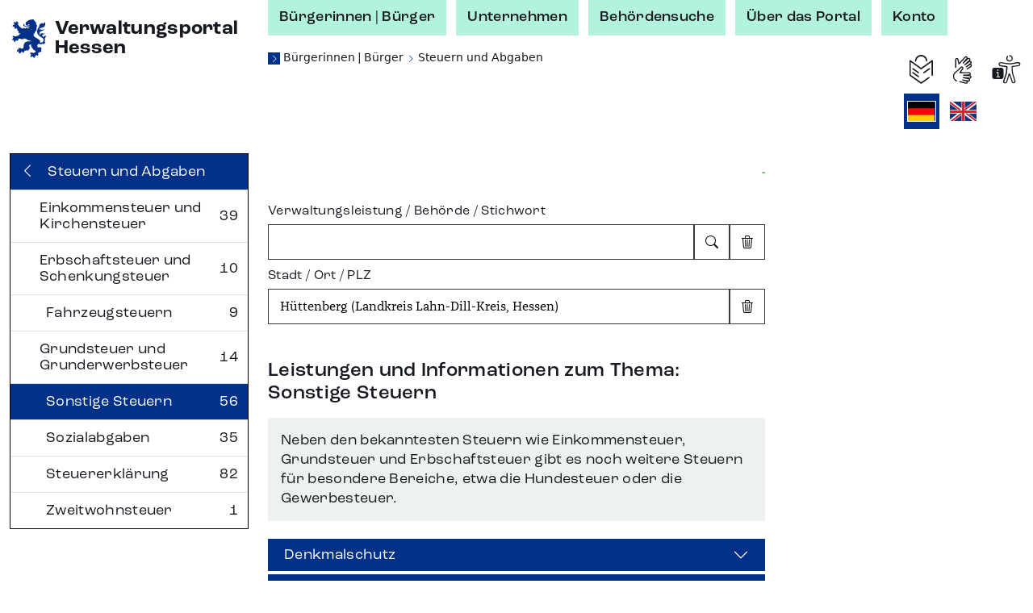

--- FILE ---
content_type: text/html;charset=UTF-8
request_url: https://verwaltungsportal.hessen.de/buerger?pv_lage=1060800&regschl=065320014014
body_size: 66391
content:
<!DOCTYPE html><html class="h-100" lang="de-DE"><head><meta name="viewport" content="width=device-width, initial-scale=1.0">
<link rel="icon" href="/themes/custom/vwp/icon.ico" type="image/vnd.microsoft.icon">
<link rel="stylesheet" media="all" href="/sites/default/files/css/css_QySYHnw1P95bYu4CJ0hAhq0VCZNV7GP9WqxOjP2Qa7M.css?delta=0&amp;language=de&amp;theme=vwp&amp;include=eJxFikEKgDAMBD9U7cn3SKKhFFIj3Wipr1f04GVghmEzh1fap8gECfx7EYCSICxWJW5WC2m-JKDDpXz7maUhvhyLrYc-qe1xAWZZs1t9Nakx6QDvmrd0AxwPLMY">
<link rel="stylesheet" media="all" href="/sites/default/files/css/css_ZOmogBlT--9rcawKrzUHtvZiGL5MZwD2kv0K4JbVdhA.css?delta=1&amp;language=de&amp;theme=vwp&amp;include=eJxFikEKgDAMBD9U7cn3SKKhFFIj3Wipr1f04GVghmEzh1fap8gECfx7EYCSICxWJW5WC2m-JKDDpXz7maUhvhyLrYc-qe1xAWZZs1t9Nakx6QDvmrd0AxwPLMY">
<link rel="stylesheet" media="print" href="/sites/default/files/css/css_kGUOAngnA-QFT6Y0JOKgvIViP8X7eBD0GMMb87DmPFw.css?delta=2&amp;language=de&amp;theme=vwp&amp;include=eJxFikEKgDAMBD9U7cn3SKKhFFIj3Wipr1f04GVghmEzh1fap8gECfx7EYCSICxWJW5WC2m-JKDDpXz7maUhvhyLrYc-qe1xAWZZs1t9Nakx6QDvmrd0AxwPLMY">
<link rel="stylesheet" media="all" href="/sites/default/files/css/css_jgDIzppHO4dO0pzfCSgEC2BsKOhLWYGUUhm5wLgtV8c.css?delta=3&amp;language=de&amp;theme=vwp&amp;include=eJxFikEKgDAMBD9U7cn3SKKhFFIj3Wipr1f04GVghmEzh1fap8gECfx7EYCSICxWJW5WC2m-JKDDpXz7maUhvhyLrYc-qe1xAWZZs1t9Nakx6QDvmrd0AxwPLMY"><style>/* Temporäre Overrides; Nach Drupal verschieben */

.vwp-breadcrumb {
  position: relative;
}

/* common */

.hzd-list-really-unstyled {
  padding-left: 0;
  list-style: none;
  font-size: inherit;
  line-height: inherit;
  margin-bottom: 0;
}

/* Breadcrumb */

.hzd-breadcrumb {
  font-size: 0.875rem;
  line-height: 0.95rem;
  font-family: var(--bs-font-sans-serif);
  font-weight: normal;
  color: var(--bs-dark);
}

.hzd-breadcrumb-separator {
  color: var(--bs-primary);
  font-size: 0.65rem;
}
.hzd-breadcrumb-prefix {
  color: white; /* var(--bs-white) existiert(e) nicht */
  background-color: var(--bs-primary);
  display: inline-block;
  font-size: 0.65rem;
  width: 0.95rem;
  text-align: center;
}

.hzd-breadcrumb-link,
.hzd-breadcrumb-link:visited {
  text-decoration: none;
  /* TODO: entfernen, wenn keine globale CSS-Regel für das a-Tag überschrieben werden muss */
  color: inherit;
}
.hzd-breadcrumb-link:active,
.hzd-breadcrumb-link:hover,
.hzd-breadcrumb-link:focus {
  color: var(--bs-primary);
  text-decoration: underline;
}

.hzd-breadcrumb__first-item {
}

/* Accordion auf Sublagenseite */

.hzd-accordion-button-primary {
  color: #fff;
  background-color: var(--bs-primary);
}

.hzd-accordion-button-info {
  color: #fff;
  background-color: var(--bs-info);
}
.hzd-accordion-button-info:not(.collapsed) {
  background-color: var(--bs-info);
}

.hzd-accordion-button-primary:not(.collapsed)::after,
.hzd-accordion-button-primary::after,
.hzd-accordion-button-info:not(.collapsed)::after,
.hzd-accordion-button-info::after {
  background-image: url("data:image/svg+xml,%3csvg xmlns='http://www.w3.org/2000/svg' viewBox='0 0 16 16' fill='%23fff'%3e%3cpath fill-rule='evenodd' d='M1.646 4.646a.5.5 0 0 1 .708 0L8 10.293l5.646-5.647a.5.5 0 0 1 .708.708l-6 6a.5.5 0 0 1-.708 0l-6-6a.5.5 0 0 1 0-.708z'/%3e%3c/svg%3e");
}

.hzd-flex-row-wrap {
  display: flex;
  flex-wrap: wrap;
}

/* alte Stylings --> durchsehen, was noch benötigt wird und in Namensraum hzd- überführen */

.og-common-lage-icon {
  display: inline-block;
  width: 2.5rem;
  height: 2.5rem;
}

.og-flex-grow-shrink {
  flex-grow: 1;
  flex-shrink: 1;
}

.og-flex-row {
  display: flex;
  flex-direction: row;
}

.og-focusable:focus-visible {
  outline: 0.15rem solid #00c767;
}

.og-label-leistung {
  display: flex;
  flex-direction: row;
  align-items: center;
}

.og-label-leistung-icon {
  width: 1.3rem;
  height: 1.3rem;
  margin-right: 0.5rem;
}

.og-layout-label-field {
  display: flex;
  flex-direction: column;
}
.og-layout-label-field__label {
  display: flex;
  flex-direction: column;
}
.og-layout-label-field__field {
  margin-top: 0.25rem;
}

.og-margin-bottom-1 {
  margin-bottom: 1rem;
}

.og-raw-image__resizable {
  display: flex;
  align-items: stretch;
}

.og-raw-image__resizable svg {
  flex-grow: 1;
  flex-shrink: 1;
}

.og-icon-with-text {
  width: 1.4rem;
  margin-right: 0.6rem;
}

.og-square-button-box-primary {
  height: 2.125rem;
  width: 2.125rem;
  border: 1px solid var(--bs-primary);
  padding: 0.25rem;
  background-color: var(--bs-primary);
  color: white;
  /* für Safari (BAVWP-1960/BAVWP-1961) */
  align-items: stretch;
}

.og-w-rem-3 {
  width: 3rem;
}

.og-w-rem-1-5 {
  width: 1.5rem;
}

.og-line-height-rem-1-125 {
  line-height: 1.125rem;
}

.og-chevron-back:hover {
  color: rgba(var(--bs-light-rgb), var(--bs-text-opacity));
}

/* title-Tag in Svgs wird von Browsern für Hover-Tooltip verwendet */
svg {
  pointer-events: none;
}

/* 
 * ab hier: Änderungen an/Erweiterungen von Bootstrap-Klassen
 * TODO: mit Volkmar besprechen, ob diese Klassen benötigt werden oder alternativ in Drupal abgelegt werden können
 */
.og-link-primary-hover:hover,
.og-link-primary-hover:hover *,
.og-link-primary-hover:active,
.og-link-primary-hover:active *,
.og-link-primary-hover:focus-visible,
.og-link-primary-hover:focus-visible * {
  --bs-text-opacity: 1;
  --bs-bg-opacity: 1;
  color: rgba(var(--bs-light-rgb), var(--bs-text-opacity));
  background-color: rgba(var(--bs-primary-rgb), var(--bs-bg-opacity));
}

.og-link-secondary-hover:hover,
.og-link-secondary-hover:hover *,
.og-link-secondary-hover:active,
.og-link-secondary-hover:active * {
  --bs-text-opacity: 1;
  --bs-bg-opacity: 1;
  color: rgba(var(--bs-light-rgb), var(--bs-text-opacity));
  background-color: rgba(var(--bs-secondary-rgb), var(--bs-bg-opacity));
}

.og-link-primary-light-hover:hover {
  --bs-text-opacity: 1;
  color: rgba(var(--bs-primary-light-rgb), var(--bs-text-opacity));
}

.og-active-secondary {
  z-index: 2;
  --bs-text-opacity: 1;
  --bs-bg-opacity: 1;
  color: rgba(var(--bs-light-rgb), var(--bs-text-opacity));
  background-color: rgba(var(--bs-secondary-rgb), var(--bs-bg-opacity));
  border-color: rgba(var(--bs-secondary-rgb), var(--bs-bg-opacity));
}

.og-col-2-w-20 {
  column-count: 2;
  column-width: 20rem;
}

.og-break-inside-avoid {
  break-inside: avoid;
}

.og-font-roc-reg {
  font-family: 'RocGroteskW05-Regular', 'Segoe UI', Roboto;
}

.og-font-roc-med {
  font-family: 'RocGroteskW05-Medium', 'Segoe UI', Roboto;
}

.og-font-roc-bold {
  font-family: 'RocGroteskW05-Bold', 'Segoe UI', Roboto;
}

.og-indent-h1 {
  margin-left: 3rem;
}
.og-indent-h2 {
  margin-left: 2.25rem;
}
.og-indent-h3 {
  margin-left: 2rem;
}
.og-indent-h4 {
  margin-left: 1.625rem;
}
.og-indent-h5 {
  margin-left: 1.75rem;
}
.og-indent-h6 {
  margin-left: 1.5rem;
}
</style><style>.hzd-initial-toggle-closed {
  display: none;
}

.hzd-position-relative,
.hzd-initial-input-wrap {
  position: relative;
}
.hzd-initial-flex-row {
  display: flex;
  flex-direction: row;
}

/* input-loading */
.hzd-initial-input-loading {
  position: absolute;
  top: 0;
  right: 0.4rem;
}

/* LOADING */

/* based on https://github.com/mui-org/material-ui/blob/cc0ac062798857706d30ac9cf80bb2d7ab76eddb/packages/material-ui/src/CircularProgress/CircularProgress.js (MIT licensed) */

.hzd-initial-loading-div {
  animation: hzd-initial-mui-progress-circular-rotate 1.4s linear infinite;
  color: green;
  display: inline-block;
  line-height: 1;
  /* damit bei großen Größen (z.B. im Button) der Loading-Indicator komplett innerhalb des umgebenden Element liegt */
  vertical-align: top;
}

.hzd-initial-loading-div__44 {
  height: 44px;
  width: 44px;
}

.hzd-initial-loading-div__22 {
  height: 18px;
  width: 18px;
}

@keyframes hzd-initial-mui-progress-circular-rotate {
  100% {
    transform: rotate(360deg);
  }
}

.hzd-initial-loading-svg {
  /* Damit bei kleinen Größen das SVG wirklich genau im umgebenden span sitzt */
  vertical-align: top;
}

.hzd-initial-loading-svg-circle-44 {
  animation: hzd-initial-mui-progress-circular-dash-44 1.4s ease-in-out infinite;
  stroke: currentColor;
  /* Some default value that looks fine waiting for the animation to kicks in. */
  stroke-dasharray: 80px, 200px;
  stroke-dashoffset: 0;
}

.hzd-initial-loading-svg-circle-22 {
  animation: hzd-initial-mui-progress-circular-dash-22 1.4s ease-in-out infinite;
  stroke: currentColor;
  /* Some default value that looks fine waiting for the animation to kicks in. */
  stroke-dasharray: 40px, 200px;
  stroke-dashoffset: 0;
}

@keyframes hzd-initial-mui-progress-circular-dash-44 {
  0% {
    stroke-dasharray: 1px, 200px;
    stroke-dashoffset: 0;
  }
  50% {
    stroke-dasharray: 100px, 200px;
    stroke-dashoffset: -15px;
  }
  100% {
    stroke-dasharray: 100px, 200px;
    stroke-dashoffset: -125px;
  }
}

@keyframes hzd-initial-mui-progress-circular-dash-22 {
  0% {
    stroke-dasharray: 1px, 200px;
    stroke-dashoffset: 0;
  }
  50% {
    stroke-dasharray: 100px, 200px;
    stroke-dashoffset: -15px;
  }
  100% {
    stroke-dasharray: 100px, 200px;
    stroke-dashoffset: -50px;
  }
}

.hzd-initial-loading-overlay {
  position: fixed;
  top: 0;
  right: 0;
  bottom: 0;
  left: 0;
  background-color: rgba(255, 255, 255, 0.8);
  display: flex;
  justify-content: center;
  align-items: center;
  /* nötig, da Element am Anfang des body steht, da mobil ggf. bei der Interaktion noch nicht die gesamte Seite geladen ist */
  z-index: 10;
}

.hzd-main-loading-overlay {
  position: fixed;
  top: 0;
  right: 0;
  bottom: 0;
  left: 0;
  background-color: rgba(255, 255, 255, 0.8);
  display: flex;
  justify-content: center;
  align-items: center;
}

/* Ausgeschaltete Elemente */
.hzd-initial-off {
  display: none;
}

.vwp-chatbot-button {
  padding: 0;
}
@media screen and (max-width: 716px), screen and (max-height: 802px) {
  .vwp-chatbot-button-wrapper {
    bottom: 5px !important;
    right: 5px !important;
  }
  .vwp-chatbot-button {
    width: 90px !important;
    height: 90px !important;
  }
}
/* Chatbot-Button */
.vwp-chatbot-button-wrapper {
  position: fixed;
  bottom: 15px;
  right: 15px;
  z-index: 1000;
}
.vwp-chatbot-button {
  height: 120px;
  width: 120px;
  padding: 0;
  background: none;
  border: none;
  filter: drop-shadow(0px 0px 10px rgba(0, 0, 0, 0.5));
  transition-duration: 0.3s;
}
.vwp-chatbot-button:active,
.vwp-chatbot-button:hover,
.vwp-chatbot-button:focus {
  filter: drop-shadow(0px 0px 20px rgba(0, 0, 0, 0.5));
}

@media screen and (max-width: 716px), screen and (max-height: 802px) {
  .vwp-chatbot-button-wrapper {
    bottom: 5px;
    right: 5px;
  }
  .vwp-chatbot-button {
    width: 90px;
    height: 90px;
  }
}
</style><script>window.hzd_og_settings = {"chatbotSelectors":[],"chatbotScriptSrc":null,"nfkScriptSrc":{"id":"bmi115WidgetScript","src":"https://feedback.gov.de/he-verwaltungsportal/bmi-widget.js"},"nfkSettings":{"test":"false","instrumentId":"info-service-he-verwaltungsportal","portalId":"he-verwaltungsportal"},"chatbotBodySafeHtml":null}
window.hzd_og_srv_canonical_prefix = "https://verwaltungsportal.hessen.de"
window.hzd_og_srv_root = "/"
window.hzd_og_flags = undefined
window.hzd_og_data = {"drupalTitle":"Verwaltungsportal Hessen","langAndTexts":{"lang":"de_DE","texts":{"internal":{"SUCHERGEBNIS__FUER_SUCHBEGRIFF":{"placeholders":["suchbegriff"],"text":["für „",0,"“"]},"langTitle__EN":{"placeholders":[],"text":["English"]},"SUCHERGEBNIS__ALLE_BEHOERDEN_ANZEIGEN":{"placeholders":["count"],"text":["Alle ",0," Behörden anzeigen"]},"SUCHERGEBNIS__TEXT__NICHT_GEFUNDEN":{"placeholders":["forSearch","inRegion"],"text":["Es wurden ",0," ",1," keine Ergebnisse gefunden."]},"SUCHERGEBNIS__ANZAHL_LEISTUNGEN_MULTI":{"placeholders":["count"],"text":[0," Leistungen"]},"LISTE__TRENNER":{"placeholders":[],"text":[", "]},"SUCHERGEBNIS__ALLE_INFORMATIONEN_ANZEIGEN":{"placeholders":["count"],"text":["Alle ",0," Infoseiten anzeigen"]},"SUCHE__TYPFILTER__BUTTON_TEXT__INFO":{"placeholders":[],"text":["Infoseiten"]},"SUCHERGEBNIS__ANZAHL_BEHOERDEN_MULTI":{"placeholders":["count"],"text":[0," Behörden"]},"SUCHERGEBNIS__ANZAHL_LEISTUNGEN_SINGLE":{"placeholders":[],"text":["1 Leistung"]},"ORGSUCHE__FILTER__BUTTON_ZUSTAENDIG_FUER_ORT":{"placeholders":["ort"],"text":["Behörden zuständig für ",0]},"ODMAP__X_ONLINEDIENSTE_VERFUEGBAR__MULTIPLE":{"placeholders":["count","verfuegbar"],"text":[0," Online-Dienste",1]},"langTitle__DE_DE":{"placeholders":[],"text":["Deutsch"]},"SUCHERGEBNIS__IN_REGION":{"placeholders":["region"],"text":["in ",0]},"LISTE__UND":{"placeholders":[],"text":[" und "]},"SUCHERGEBNIS__ANZAHL_BEHOERDEN_SINGLE":{"placeholders":[],"text":["1 Behörde"]},"SUCHE__TYPFILTER__BUTTON_TEXT__LEISTUNG":{"placeholders":[],"text":["Leistungen"]},"ODMAP__X_ONLINEDIENSTE_VERFUEGBAR__SINGLE":{"placeholders":["verfuegbar"],"text":["1 Online-Dienst",0]},"SUCHERGEBNIS__ALLE_LEISTUNGEN_ANZEIGEN":{"placeholders":["count"],"text":["Alle ",0," Leistungen anzeigen"]},"SUCHE__TYPFILTER__BUTTON_TEXT__ORGEINHEIT":{"placeholders":[],"text":["Behörden"]},"SUCHERGEBNIS__TEXT__EIN_TYP_EIN_ERGEBNIS":{"placeholders":["forSearch","inRegion","resultCount"],"text":["Es wurde ",0," ",1," ",2," gefunden."]},"SUCHERGEBNIS__TYPFILTER_ENTFERNT":{"placeholders":["types"],"text":["Für den Filter „",0,"“ wurden keine Suchergebnisse gefunden, daher wurde ohne Filter gesucht."]},"ORGSUCHE__FILTER__BUTTON_IN_ORT":{"placeholders":["ort"],"text":["Behörden in ",0]},"ODMAP__X_ONLINEDIENSTE_VERFUEGBAR__VERFUEGBAR":{"placeholders":[],"text":[" verfügbar"]},"SUCHERGEBNIS__ANZAHL_INFORMATIONEN_SINGLE":{"placeholders":[],"text":["1 Infoseite"]},"SUCHERGEBNIS__ANZAHL_INFORMATIONEN_MULTI":{"placeholders":["count"],"text":[0," Infoseiten"]},"SUCHERGEBNIS__TEXT__MEHRERE_ERGEBNISSE":{"placeholders":["forSearch","inRegion","resultCount"],"text":["Es wurden ",0," ",1," ",2," gefunden."]}},"share":[{"action":"share","alt":"Teilen","iconId":"share","statisticTitle":"share"},{"action":"link","alt":"Auf Facebook teilen","iconId":"facebook","linkUrl":"https://www.facebook.com/sharer/sharer.php?u=${url}&title=${title}","statisticTitle":"facebook"},{"action":"link","alt":"Auf X teilen","iconId":"twitter","linkUrl":"https://twitter.com/intent/tweet?text=${title}+${url}","statisticTitle":"twitter"},{"action":"link","alt":"Auf LinkedIn teilen","iconId":"linkedin","linkUrl":"https://www.linkedin.com/shareArticle?mini=true&url=${url}&title=${title}","statisticTitle":"linkedin"},{"action":"link","alt":"Auf Xing teilen","iconId":"xing","linkUrl":"https://www.xing-share.com/app/user?op=share;sc_p=xing-share;url=${url}","statisticTitle":"xing"},{"action":"link","alt":"Per E-Mail versenden","iconId":"envelope","linkUrl":"mailto:?subject=${title}&body=${url}","statisticTitle":"email"},{"action":"print","alt":"Drucken","iconId":"printer","statisticTitle":"print"}],"simple":{"COMMON__BUND":"Bund","ORGSUCHE__INPUT__TITEL":"Behörde | Stichwort","SUCHERGEBNIS__TITEL_BEHOERDEN":"Behörden","SUCHE__BEREICH__ARIA":"Suche","ODMAP__OD_WERDEN_BEREITGESTELLT_VON":"Diese Online-Dienste werden bereitgestellt von:","ORT__FEEDBACK__NICHT_GEFUNDEN":"Der eingegebene Ort ergab keine Treffer","ODMAP__ORT_INPUT__TITEL":"Gemeinde | Stadt | Landkreis","SUCHE__FILTERBEREICH__TITEL":"Suchfilter","TEILEN__PLATZHALTER__TITEL":"${title}","SUCHERGEBNIS__ONLINE_DIENST_VERFUEGBAR":"Online-Dienst verfügbar","SEITENTITEL__FALLBACK":"Verwaltungsportal Hessen","ODMAP__BUTTON__ZOOM_IN__TITEL":"Hereinzoomen","TEILEN__GENERIC__ACTION__TEXT":"Teilen","SUCHE__BUTTON__TITLE":"Suche starten","SUCHE__INPUT__PLATZHALTER_UNTERNEHMEN":"Suche im Bereich Unternehmen","BUTTON__ZURUECK":"Zurück","SUCHE__INPUT__PLATZHALTER_BUERGER":"Suche im Bereich Bürgerinnen | Bürger","PRIVACY__REJECTED_MODAL__TEXT_HTML":"<p>Sie sind mit den Datenschutzhinweisen nicht einverstanden.</p><p>Leider kann die Funktion dann nicht verwendet werden.</p>","ORGSUCHE__FILTER__BUTTON_ORT":"Ort","ODMAP__BUTTON__ZOOM_OUT__TITEL":"Herauszoomen","NFK_DATENSCHUTZ_TITLE":"Datenschutz Feedback-Funktion","TEILEN__PLATZHALTER__URL":"${url}","ORT__FEEDBACK__EINGABE_UNGUELTIG":"Bitte geben Sie einen gültigen Suchbegriff ein","NFK_DATENSCHUTZ_TEXT_HTML":"<p>Die Feedback-Funktion (Nationale Feedback-Komponente, NFK) wird vom Bundesministerium des Innern und für Heimat (BMI) bereitgestellt. Wenn Sie diese Funktion nutzen, werden daher Daten an das BMI zur Durchführung dieser Funktion übermittelt.</p><p>Die genauen Informationen finden Sie in den <a href='/datenschutz-nfk' target='_blank'>Hinweisen zum Datenschutz bei der Feedback-Funktion (NFK)</a>.</p><p>Sind Sie damit einverstanden?</p>","ORT__FEEDBACK__LINK_NICHT_GEFUNDEN":"Der gesuchte Ort konnte nicht gefunden werden.","ORGSUCHE__FILTER__TITEL":"Filter","ODMAP__HINWEIS__ONLINEDIENSTE_WERDEN_BERECHNET":"Die Anzahl der Online-Dienste wird momentan berechnet. Sobald die Berechnung abgeschlossen ist, sehen Sie hier die Anzahl der verfügbaren Online-Dienste.","COMMON__FEHLER":"Fehler","PRIVACY__MODAL__REJECT":"Nein, ich stimme nicht zu","SUCHE__TYPFILTER__TITEL":"Filter","CHATBOT_DATENSCHUTZ_BUTTON_SRC":"","SUCHE__INPUT__LABEL":"Verwaltungsleistung | Behörde | Stichwort","COMMON__LAND_HESSEN":"Land Hessen","SUCHERGEBNIS__AUSWERTUNGSFEHLER":"Fehler beim Auswerten der Suchergebnisse","GEBIETSANGABE__GEMEINDEVERBAND_PRAEFIX":"Gemeindeverband","ORT__FEEDBACK__EINGABE_FEHLT":"Bitte geben Sie einen Ortsnamen ein.","ORGSUCHE__FILTER__BUTTON_KREIS":"Kreis","ORGSUCHE__TEXT_HTML":"<p>Die Behördensuche hilft Ihnen Behörden zu finden, die für eine Gemeinde und für Themen zuständig sind. Zuständigkeiten können auf den verschiedenen Verwaltungsebenen liegen. Mit dem Filter können Sie Ihre Suche auf die verschiedenen Verwaltungsebenen erweitern oder einschränken.</p>","ORGSUCHE__ERGEBNIS__ERKLAERUNG":"Behörden – zum Nachfiltern oder Erweitern der Suchergebnisse können die Filter weiter oben verwendet werden","SUCHE__FEEDBACK__MEINTEN_SIE":"Möchten Sie nach folgendem suchen?","SUCHERGEBNIS__ORTSANGABE_NOETIG":"Ortsangabe notwendig","ORGSUCHE__TITEL":"Behördensuche","STARTSEITE__UEBERSCHRIFT":"Verwaltung digital - finden Sie Ihr Thema","SUCHERGEBNIS__TITEL_INFORMATIONEN":"Infoseiten","SUCHERGEBNIS__TITEL_LEISTUNGEN":"Leistungen","SUCHERGEBNIS__TITEL":"Suchergebnisse","STARTSEITE__BEREICHWAHL__BUERGER":"Bürgerinnen | Bürger","SUCHE__BUTTON__ARIA":"Suchen","SUCHERGEBNIS__LEICHTE_SPRACHE_VERFUEGBAR":"Leichte Sprache verfügbar","GEBIETSANGABE__KREIS_PRAEFIX":"Landkreis","FEEDBACK__BUTTON_TEXT":"Feedback senden","ODMAP__BUTTON__ZOOM_RESET__TITEL":"Ganz Hessen","ORT__INPUT__TITEL":"Stadt | Ort | PLZ","CHATBOT__MODAL__NICHT_VERFUEGBAR__HEADER":"Chatbot-Funktion aktuell nicht verfügbar","DATENSCHUTZ__MODAL__FEHLER__TEXT_HTML":"Leider ist ein Fehler aufgetreten","ORGSUCHE__FILTER__BUTTON_DEUTSCHLAND":"Deutschland","SUCHE__FEEDBACK__EINGABE_FEHLT":"Bitte geben Sie Suchbegriffe ein.","SUCHE__FEEDBACK__FEHLER":"Es ist leider ein Fehler aufgetreten. Bitte überprüfen Sie Ihre Eingaben oder versuchen Sie es später erneut.","ORT__FEEDBACK__WIRD_GELADEN":"Der eingegebene Ort wird gesucht...","CHATBOT_DATENSCHUTZ_TITLE":"Datenschutz Chatbot","SEITENTITEL__BEHOERDENSUCHE":"Behördensuche","COMMON__HESSEN":"Hessen","PRIVACY__REJECTED_MODAL__HEADER":"Funktion nicht möglich","SUCHERGEBNIS__ANSPRECHPARTNER_VORHANDEN":"Ansprechpartner verfügbar","SUCHERGEBNIS__SUCHFEHLER":"Es ist leider ein Fehler aufgetreten. Bitte überprüfen Sie Ihre Eingaben oder versuchen Sie es später erneut.","BUTTON__EINGABE_LEEREN__ARIA":"Eingabe leeren","ORGSUCHE__FILTER__BUTTON_REGIERUNGSBEZIRK":"Regierungsbezirk","NFK__MODAL__NICHT_VERFUEGBAR__TEXT":"Leider steht die Feedback-Funktion aktuell nicht zur Verfügung, bitte versuchen Sie es später erneut","SUCHERGEBNIS__LAGE_SONSTIGE":"Sonstige","CHATBOT_DATENSCHUTZ_BUTTON_ALT":"","SUCHE__FEEDBACK__WO_SUCHEN":"Wo möchten Sie suchen? Bitte wählen Sie:","PRIVACY__MODAL__ACCEPT":"Ja, ich stimme zu","ODMAP__TITEL":"Online-Dienste in Hessen","CHATBOT__MODAL__NICHT_VERFUEGBAR__TEXT":"Leider steht die Chatbot-Funktion aktuell nicht zur Verfügung, bitte versuchen Sie es später erneut","STARTSEITE__BEREICHWAHL__UNTERNEHMEN":"Unternehmen","ORT__INPUT__BESCHREIBUNG":"Geben Sie einen Ort oder eine Postleitzahl ein","BUTTON__SUCHFELD_LEEREN__TITLE":"Suchbegriff löschen","ODMAP__HINWEIS":"Wählen Sie eine Gemeinde, eine Stadt oder einen Landkreis aus der Karte aus oder verwenden Sie die Suche. Über die Breadcrumb gelangen Sie zur vorherigen Ebene zurück.","STARTSEITE__BEREICHWAHL__TITEL":"Suche im Thema:","SUCHERGEBNIS__NICHT_GEFUNDEN":"Keine Ergebnisse","ORT__FEEDBACK__BITTE_AUSWAEHLEN":"Bitte wählen Sie einen der vorgeschlagenen Orte aus:","BUTTON__SCHLIESSEN":"Schließen","NFK__MODAL__NICHT_VERFUEGBAR__HEADER":"Feedback-Funktion aktuell nicht verfügbar","SUCHE__NICHT_GEFUNDEN":"Keine Ergebnisse gefunden. Bitte überprüfen Sie Ihre Eingaben.","ORGSUCHE__INPUT__BESCHREIBUNG":"Geben Sie eine Behörde oder ein Stichwort ein ","CHATBOT_DATENSCHUTZ_TEXT_HTML":"<p>Willkommen! Sie benötigen Informationen oder haben Fragen zu Verwaltungsleistungen? Dann sind Sie hier richtig und bekommen Unterstützung! Der Chatbot verfügt über aktuelle Informationen aus verifizierten und offiziellen Quellen.</p><p>Bevor Sie anfangen können mit dem Chatbot zu chatten, bestätigen Sie bitte die Datenschutzhinweise. Hier finden Sie die <a href='/datenschutz-chatbot' target='_blank'>Datenschutzhinweise für den Chatbot zur Verarbeitung von personenbezogenen Daten</a>.</p><p>Sind Sie damit einverstanden?</p>","ODMAP__ORT_INPUT__BESCHREIBUNG":"Geben Sie einen Ort ein","BUTTON__ABBRECHEN":"Abbrechen"}}},"odMapDomIds":[],"screenData":{"screen":"sublage"},"serverData":{"data":{"pvLagenByCode":{"2150100":{"name":{"de_DE":"Messen, Straßenfeste und Sonderveranstaltungen","en":"Trade fairs, street festivals and special events"}},"2020000":{"iconSvgSafeHtml":"<svg viewBox=\"0 0 25 24\" version=\"1.1\" xmlns=\"http://www.w3.org/2000/svg\" xmlns:xlink=\"http://www.w3.org/1999/xlink\"><title>IconsLagen/Unla/icon-business-register</title><g id=\"Styleguide-Tec\" stroke=\"none\" stroke-width=\"1\" fill=\"none\" fill-rule=\"evenodd\"><g id=\"04_Icons\" transform=\"translate(-1025.000000, -667.000000)\" fill=\"currentColor\"><g id=\"Lagen-Icons\" transform=\"translate(259.000000, 165.000000)\"><g id=\"Icons\" transform=\"translate(58.000000, 91.000000)\"><g id=\"black\" transform=\"translate(0.500000, 0.000000)\"><g id=\"register\" transform=\"translate(708.000000, 411.000000)\"><path d=\"M23,7 C23.5522847,7 24,7.44771525 24,8 L24,23 C24,23.5522847 23.5522847,24 23,24 L1,24 C0.44771525,24 6.76353751e-17,23.5522847 0,23 L0,8 C-6.76353751e-17,7.44771525 0.44771525,7 1,7 L23,7 Z M20,15 L11,15 L11,20 L20,20 L20,15 Z M1,6 C1,5.44771525 1.44771525,5 2,5 L2,2 C2,1.44771525 2.44771525,1 3,1 L10,1 C10.5522847,1 11,1.44771525 11,2 L11,3 L12,3 L12,1 C12,0.44771525 12.4477153,1.01453063e-16 13,0 L18,0 C18.5522847,-1.01453063e-16 19,0.44771525 19,1 L19,3 L20,3 C20.5522847,3 21,3.44771525 21,4 L11,4 L11,5 L22,5 C22.5522847,5 23,5.44771525 23,6 L1,6 L1,6 Z\"></path></g></g></g></g></g></g></svg>","name":{"de_DE":"Register und Kataster","en":"Registers"}},"1130400":{"name":{"de_DE":"Pflege","en":"Care provision"}},"1180100":{"name":{"de_DE":"Altersvorsorge","en":"Retirement benefits"}},"2100400":{"name":{"de_DE":"Wissens- und Technologietransfer","en":"Transferring technology and knowledge"}},"1130000":{"iconSvgSafeHtml":"<svg viewBox=\"0 0 25 24\" version=\"1.1\" xmlns=\"http://www.w3.org/2000/svg\" xmlns:xlink=\"http://www.w3.org/1999/xlink\"><title>IconsLagen/Lela/icon-situation-gesundheit</title><g id=\"Styleguide-Tec\" stroke=\"none\" stroke-width=\"1\" fill=\"none\" fill-rule=\"evenodd\"><g id=\"04_Icons\" transform=\"translate(-743.000000, -530.000000)\" fill=\"currentColor\"><g id=\"Lagen-Icons\" transform=\"translate(259.000000, 165.000000)\"><g id=\"Icons\" transform=\"translate(58.000000, 91.000000)\"><g id=\"black\" transform=\"translate(0.500000, 0.000000)\"><g id=\"gesundheit\" transform=\"translate(426.000000, 274.000000)\"><path d=\"M11.8932,7.8549976 L15.355363,18 L17.43192,13.1319972 L21.8809633,13.131 L12,24 L2.11896329,13.131 L5.02225397,13.1319972 L6.5516,11.3382712 L9.3699468,15.7418452 L11.8932,7.8549976 Z M18,0 C23.651421,0 25.7541132,7.09745773 22.6367964,12.1003327 L16.888065,12.1005273 L15.444,15.4837483 L11.8667643,5 L9.10976,13.6157565 L6.64760544,9.76816381 L4.65696,12.1005273 L1.36320356,12.1003327 C-1.75411322,7.09745773 0.348578957,0 6,0 C10,0 12,1.66666667 12,5 C12,1.66666667 14,0 18,0 Z\"></path></g></g></g></g></g></g></svg>","name":{"de_DE":"Gesundheit und Vorsorge","en":"Health Care and Prevention"}},"2070100":{"name":{"de_DE":"Grenzüberschreitende Tätigkeit","en":"Cross-border business activities"}},"2110200":{"name":{"de_DE":"Transportgenehmigungen","en":"Transport permits"}},"1050000":{"iconSvgSafeHtml":"<svg viewBox=\"0 0 25 24\" version=\"1.1\" xmlns=\"http://www.w3.org/2000/svg\" xmlns:xlink=\"http://www.w3.org/1999/xlink\"><title>IconsLagen/Lela/icon-situation-wohnen</title><g id=\"Styleguide-Tec\" stroke=\"none\" stroke-width=\"1\" fill=\"none\" fill-rule=\"evenodd\"><g id=\"04_Icons\" transform=\"translate(-317.000000, -1078.000000)\" fill=\"currentColor\"><g id=\"Lagen-Icons\" transform=\"translate(259.000000, 165.000000)\"><g id=\"Icons\" transform=\"translate(58.000000, 91.000000)\"><g id=\"black\" transform=\"translate(0.500000, 0.000000)\"><g id=\"Wohnen\" transform=\"translate(0.000000, 822.000000)\"><path d=\"M15,-2.27264536e-08 L24,19 L22,19 L22,24 L18,24 L18,16 L14,16 L14,24 L2,24 L2,20 L-8.33551894e-10,20 L15,-2.27264536e-08 Z M12,16 L7,16 L7,20 L12,20 L12,16 Z M14,6.99999998 L9.5,13 L17,13 L14,6.99999998 Z M14,-2.25408687e-08 L-8.31424707e-10,19 L0.595801084,17.6097975 C2.19434867,13.8798531 4.17285621,10.3244911 6.5,6.99999999 L7.43539843,5.66371652 C9.02501922,3.39282968 11.1258999,1.53029325 13.5659223,0.224604912 L14,-2.25408687e-08 Z M0.499999999,2.00000045 C0.776142374,2.00000045 0.999999999,2.22385807 0.999999999,2.50000045 L0.999999999,10.7928937 C0.999999999,10.9255019 0.947321579,11.0526789 0.85355339,11.1464471 L0.499999999,11.5000004 C0.385618082,11.6143824 0.200168354,11.6143824 0.0857864368,11.5000004 C0.0308583032,11.4450723 -8.51287309e-10,11.3705738 -8.51287041e-10,11.2928937 L-8.51287041e-10,2.50000045 C-8.51287075e-10,2.22385807 0.223857624,2.00000045 0.499999999,2.00000045 Z M3.05142029,2.43163211 C3.0577904,2.44593962 3.0634099,2.46056964 3.0682559,2.47546257 L4.45038069,6.72306608 C4.50607563,6.8942301 4.46547164,7.08212004 4.34406856,7.21501226 L4.0837193,7.5 C3.94206136,7.65506392 3.70152076,7.66593162 3.54645684,7.52427367 C3.49489594,7.47717045 3.4573014,7.41677856 3.43779584,7.34972058 L2.1218642,2.82569235 C2.05204443,2.58565965 2.17022878,2.33094588 2.39859778,2.22926946 L2.45677273,2.2033683 C2.68401343,2.10219422 2.95024621,2.20439141 3.05142029,2.43163211 Z M5.04070302,1.33456528 L7.2701375,3.3419571 C7.47535127,3.52673241 7.49191992,3.84288104 7.3071446,4.04809482 C7.12236929,4.25330859 6.80622067,4.26987724 6.60100689,4.08510193 L4.37157241,2.07771011 C4.16635864,1.89293479 4.14978999,1.57678617 4.3345653,1.37157239 C4.51934062,1.16635861 4.83548924,1.14978997 5.04070302,1.33456528 Z M10.2928932,-2.23599274e-08 C10.4546537,-2.23599272e-08 10.5857864,0.131132738 10.5857864,0.292893196 C10.5857864,0.370573308 10.5549281,0.445071844 10.5,0.499999978 L10.1464466,0.853553368 C10.0526784,0.947321557 9.92550146,0.999999978 9.79289322,0.999999978 L6.5,0.999999978 C6.22385762,0.999999978 6,0.776142353 6,0.499999978 C6,0.223857603 6.22385762,-2.23599271e-08 6.5,-2.23599271e-08 L10.2928932,-2.23599274e-08 Z\"></path></g></g></g></g></g></g></svg>","name":{"de_DE":"Bauen und Wohnen","en":"Construction and Housing"}},"2140300":{"name":{"de_DE":"Gerichtliche Entscheidungen","en":"Court decisions"}},"2010600":{"name":{"de_DE":"Standortsuche und Standortwahl","en":"Finding and choosing a location"}},"2060700":{"name":{"de_DE":"Förderung von Energie und Klimaschutz","en":"Subsidies for energy and climate protection"}},"1120200":{"name":{"de_DE":"Auslandsaufenthalt","en":"Spending time abroad"}},"2060300":{"name":{"de_DE":"Finanzierung zur Krisenbewältigung","en":"Funding for crisis management"}},"2050100":{"name":{"de_DE":"Kauf, Miete und Pacht","en":"Buying, renting and leaseholds"}},"2010200":{"name":{"de_DE":"Befähigungs- und Sachkundenachweise","en":"Certifying your qualifications and specialised skills"}},"2050500":{"name":{"de_DE":"Bauverfahren","en":"Building procedures"}},"2100000":{"iconSvgSafeHtml":"<svg viewBox=\"0 0 25 24\" version=\"1.1\" xmlns=\"http://www.w3.org/2000/svg\" xmlns:xlink=\"http://www.w3.org/1999/xlink\"><title>IconsLagen/Unla/icon-business-forschung</title><g id=\"Styleguide-Tec\" stroke=\"none\" stroke-width=\"1\" fill=\"none\" fill-rule=\"evenodd\"><g id=\"04_Icons\" transform=\"translate(-1024.000000, -393.000000)\" fill=\"currentColor\"><g id=\"Lagen-Icons\" transform=\"translate(259.000000, 165.000000)\"><g id=\"Icons\" transform=\"translate(58.000000, 91.000000)\"><g id=\"black\" transform=\"translate(0.500000, 0.000000)\"><g id=\"forschung\" transform=\"translate(707.000000, 137.000000)\"><path d=\"M13.2,23.027027 C13.6418278,23.027027 14,23.2448344 14,23.5135135 C14,23.7821926 13.6418278,24 13.2,24 L10.8,24 C10.3581722,24 10,23.7821926 10,23.5135135 C10,23.2448344 10.3581722,23.027027 10.8,23.027027 L13.2,23.027027 Z M14.9881034,21.9140368 C15.0808763,22.1341277 14.6209558,22.3376217 13.9608423,22.3685534 L10.3751182,22.5365741 C9.71500461,22.5675058 9.10466952,22.4141621 9.0118966,22.1940713 C8.91912369,21.9739804 9.37904417,21.7704865 10.0391577,21.7395547 L13.6248818,21.5715341 C14.2849954,21.5406023 14.8953305,21.693946 14.9881034,21.9140368 Z M14.9881034,20.4545774 C15.0808763,20.6746682 14.6209558,20.8781622 13.9608423,20.9090939 L10.3751182,21.0771146 C9.71500461,21.1080463 9.10466952,20.9547026 9.0118966,20.7346118 C8.91912369,20.514521 9.37904417,20.311027 10.0391577,20.2800952 L13.6248818,20.1120746 C14.2849954,20.0811429 14.8953305,20.2344866 14.9881034,20.4545774 Z M12,6 C15.3137085,6 18,8.71049233 18,12.0540541 C18,13.2614513 17.25,14.4236135 16.5,15.405548 L15.730594,16.3825065 C15.309949,16.9199234 15,17.3629344 15,17.6756757 L15,19.6216216 L9,19.6216216 L9,17.6756757 C9,17.3976834 8.75510204,17.0167899 8.40524781,16.5581595 L7.66044096,15.613273 L7.33955904,15.1925605 C6.95296411,14.670853 6.58074941,14.1033412 6.32722119,13.5087813 L6.40362225,13.5924968 C6.27425614,13.4631307 6.17464424,13.3059508 6.10478655,13.1209573 C6.03492885,12.9359638 6,12.7283312 6,12.4980595 C6,12.4321886 6.00324835,12.3681042 6.00974506,12.3058065 C6.00366969,12.2227692 6,12.1385227 6,12.0540541 C6,8.71049233 8.6862915,6 12,6 Z M3.57349463,14.1455649 C5.16867712,13.9362536 4.62010446,14.8579154 4.2623969,15.330556 C4.02392519,15.6456497 2.90243974,16.4290598 0.897940534,17.6807862 L0.897940534,17.6807862 L-0.133171246,15.9073191 C1.27448434,14.8723573 2.51003963,14.2851059 3.57349463,14.1455649 Z M19.7376091,15.3185023 C18.7532575,14.0258108 19.8193892,14.0601127 20.4206676,14.1381918 C20.8215199,14.1902445 22.0587726,14.7739111 24.1324257,15.8891917 L24.1324257,15.8891917 L23.105421,17.6639217 C21.5164475,16.9621031 20.3938436,16.1802967 19.7376091,15.3185023 Z M23.3763436,6.93404791 L24,8.88916388 C22.3262258,9.58573629 20.9926379,9.89070227 19.9992363,9.80406181 C18.5091339,9.67410111 19.0569809,8.95235445 19.5844827,8.50406034 C19.9361505,8.20519761 21.2001041,7.68186013 23.3763436,6.93404791 L23.3763436,6.93404791 Z M0.62665432,6.89713042 C2.37947393,7.28835464 3.64254458,7.81381966 4.41586627,8.47352548 C5.57584881,9.46308421 4.71560336,9.71267282 3.9988609,9.77389479 C3.52103259,9.81470944 2.18807896,9.50698298 1.0658141e-14,8.85071541 L1.0658141e-14,8.85071541 Z M16.0326546,0.000562192122 L17.9088957,0.83208253 C17.3603316,2.50572541 16.7027831,3.70534657 15.9362501,4.43094601 C14.7864507,5.51934517 14.6760088,4.53339303 14.6902516,3.8788483 C14.6997469,3.44248514 15.1472145,2.14972311 16.0326546,0.000562192122 L16.0326546,0.000562192122 Z M7.95705217,-7.74491582e-13 C8.83286813,1.54396912 9.28237311,2.83602416 9.30556709,3.87616513 C9.34035807,5.43637658 8.51692777,4.8669415 8.05587583,4.43177538 C7.74850788,4.14166463 7.09054948,2.94226823 6.08200065,0.833586194 L6.08200065,0.833586194 Z\"></path></g></g></g></g></g></g></svg>","name":{"de_DE":"Forschung und Entwicklung","en":"Research and Development"}},"1080100":{"name":{"de_DE":"Einwanderung","en":"Immigration"}},"2090000":{"iconSvgSafeHtml":"<svg viewBox=\"0 0 25 24\" version=\"1.1\" xmlns=\"http://www.w3.org/2000/svg\" xmlns:xlink=\"http://www.w3.org/1999/xlink\"><title>IconsLagen/Unla/icon-business-statistik</title><g id=\"Styleguide-Tec\" stroke=\"none\" stroke-width=\"1\" fill=\"none\" fill-rule=\"evenodd\"><g id=\"04_Icons\" transform=\"translate(-1452.000000, -667.000000)\" fill=\"currentColor\"><g id=\"Lagen-Icons\" transform=\"translate(259.000000, 165.000000)\"><g id=\"Icons\" transform=\"translate(58.000000, 91.000000)\"><g id=\"black\" transform=\"translate(0.500000, 0.000000)\"><g id=\"statistik\" transform=\"translate(1134.683788, 411.000000)\"><path d=\"M3.5,16 C4.05228475,16 4.5,16.4477153 4.5,17 L4.5,24 L0,24 L0,17 C-6.76353751e-17,16.4477153 0.44771525,16 1,16 L3.5,16 Z M10,7 C10.5522847,7 11,7.44771525 11,8 L11,24 L6.5,24 L6.5,8 C6.5,7.44771525 6.94771525,7 7.5,7 L10,7 Z M23,12 C23.5522847,12 24,12.4477153 24,13 L24,24 L19.5,24 L19.5,13 C19.5,12.4477153 19.9477153,12 20.5,12 L23,12 Z M16.5,4.32009983e-12 C17.0522847,4.31999838e-12 17.5,0.44771525 17.5,1 L17.5,24 L13,24 L13,1 C13,0.44771525 13.4477153,4.32020129e-12 14,4.32009983e-12 L16.5,4.32009983e-12 Z\"></path></g></g></g></g></g></g></svg>","name":{"de_DE":"Statistik- und Berichtspflichten","en":"Statistics and Reporting Obligations"}},"1020200":{"name":{"de_DE":"Kinderbetreuung","en":"Childcare"}},"1110100":{"name":{"de_DE":"Veranstaltungen und Feste","en":"Festivals and events"}},"1150000":{"iconSvgSafeHtml":"<svg viewBox=\"0 0 25 24\" version=\"1.1\" xmlns=\"http://www.w3.org/2000/svg\" xmlns:xlink=\"http://www.w3.org/1999/xlink\"><title>IconsLagen/Lela/icon-situation-verbraucherschutz</title><g id=\"Styleguide-Tec\" stroke=\"none\" stroke-width=\"1\" fill=\"none\" fill-rule=\"evenodd\"><g id=\"04_Icons\" transform=\"translate(-743.000000, -941.000000)\" fill=\"currentColor\"><g id=\"Lagen-Icons\" transform=\"translate(259.000000, 165.000000)\"><g id=\"Icons\" transform=\"translate(58.000000, 91.000000)\"><g id=\"black\" transform=\"translate(0.500000, 0.000000)\"><g id=\"verbraucherschutz\" transform=\"translate(426.000000, 685.000000)\"><path d=\"M9.5,21 C10.3284271,21 11,21.6715729 11,22.5 C11,23.3284271 10.3284271,24 9.5,24 C8.67157288,24 8,23.3284271 8,22.5 C8,21.6715729 8.67157288,21 9.5,21 Z M19.5,21 C20.3284271,21 21,21.6715729 21,22.5 C21,23.3284271 20.3284271,24 19.5,24 C18.6715729,24 18,23.3284271 18,22.5 C18,21.6715729 18.6715729,21 19.5,21 Z M22,18 L21.8787322,18.4850713 C21.6561487,19.3754053 20.8561825,20 19.9384472,20 L9.23606798,20 C8.47852386,20 7.78599762,19.5719952 7.4472136,18.8944272 L7,18 L22,18 Z M3,0 L5.118,6 L24,6 L22,17 L7,17 L1.706,2 L1,2 C0.487164161,2 0.0644928393,1.61395981 0.00672773133,1.11662113 L0,1 C-6.76353751e-17,0.44771525 0.44771525,1.01453063e-16 1,0 L1,0 L3,0 Z M12.5,8 C12.2238576,8 12,8.22385763 12,8.5 L12,8.5 L12,14.5 C12,14.7761424 12.2238576,15 12.5,15 C12.7761424,15 13,14.7761424 13,14.5 L13,14.5 L13,8.5 C13,8.22385763 12.7761424,8 12.5,8 Z M16,8 C15.7238576,8 15.5,8.22385763 15.5,8.5 L15.5,8.5 L15.5,14.5 C15.5,14.7761424 15.7238576,15 16,15 C16.2761424,15 16.5,14.7761424 16.5,14.5 L16.5,14.5 L16.5,8.5 C16.5,8.22385763 16.2761424,8 16,8 Z M8.58525614,8.02953076 L8.49513403,8.03406176 C8.22167906,8.07249335 8.03115496,8.32532737 8.06958655,8.59878234 L8.06958655,8.59878234 L8.90462516,14.5403908 C8.94305675,14.8138457 9.19589076,15.0043698 9.46934574,14.9659382 C9.74280072,14.9275066 9.93332482,14.6746726 9.89489322,14.4012177 L9.89489322,14.4012177 L9.05985462,8.45960924 C9.02142303,8.18615427 8.76858901,7.99563017 8.49513403,8.03406176 Z M19.9871059,8.03406176 C19.7136509,7.99563017 19.4608169,8.18615427 19.4223853,8.45960924 L19.4223853,8.45960924 L18.5873467,14.4012177 C18.5489151,14.6746726 18.7394392,14.9275066 19.0128941,14.9659382 C19.2863491,15.0043698 19.5391831,14.8138457 19.5776147,14.5403908 L19.5776147,14.5403908 L20.4126533,8.59878234 C20.4510849,8.32532737 20.2605608,8.07249335 19.9871059,8.03406176 Z\"></path></g></g></g></g></g></g></svg>","name":{"de_DE":"Recht und Verbraucherschutz","en":"Rights and Consumer Protection"}},"1160200":{"name":{"de_DE":"Hilfen für Geschädigte","en":"Assistance for injured parties"}},"2000000":{"name":{"de_DE":"Unternehmen","en":"Companies"}},"1150400":{"name":{"de_DE":"Datenschutz, Auskünfte und Akteneinsicht","en":"Data protection, information and inspection of files"}},"1030000":{"iconSvgSafeHtml":"<svg viewBox=\"0 0 25 24\" version=\"1.1\" xmlns=\"http://www.w3.org/2000/svg\" xmlns:xlink=\"http://www.w3.org/1999/xlink\"><title>IconsLagen/Lela/icon-situation-bildung</title><g id=\"Styleguide-Tec\" stroke=\"none\" stroke-width=\"1\" fill=\"none\" fill-rule=\"evenodd\"><g id=\"04_Icons\" transform=\"translate(-743.000000, -256.000000)\" fill=\"currentColor\"><g id=\"Lagen-Icons\" transform=\"translate(259.000000, 165.000000)\"><g id=\"Icons\" transform=\"translate(58.000000, 91.000000)\"><g id=\"black\" transform=\"translate(0.500000, 0.000000)\"><g id=\"bildung\" transform=\"translate(426.000000, 0.000000)\"><path d=\"M14,5 L14,23.0104167 C13.3333333,23.6701389 12.6666667,24 12,24 C11.3333333,24 10.6666667,23.6701389 10,23.0104167 L10,5 C10.6666667,5.58210784 11.3333333,5.87316176 12,5.87316176 C12.6666667,5.87316176 13.3333333,5.58210784 14,5 Z M24,0 L24,15.8231933 C24,16.5495276 23.6062162,17.2187688 22.9712859,17.5715079 L15,22 L15,5 L24,0 Z M0,0 L9,5 L9,22 L1.02871414,17.5715079 C0.393783767,17.2187688 7.76103514e-16,16.5495276 0,15.8231933 L0,0 Z M20,0 L20,1.25 L14,5 L20,0 Z M17,0 L17,1.667 L13,5 L17,0 Z M14,0 L14,2.5 L12,5 L14,0 Z M10,0 L12,5 L10,2.5 L10,0 Z M7,0 L11,5 L7,1.667 L7,0 Z M4,0 L10,5 L4,1.25 L4,0 Z\"></path></g></g></g></g></g></g></svg>","name":{"de_DE":"Schule, Ausbildung und Studium","en":"School, Vocational Training and Higher Education"}},"2130200":{"name":{"de_DE":"Tier-, Pflanzen- und Naturschutz","en":"Conservation of plants, animals and nature"}},"2060800":{"name":{"de_DE":"Förderung von Kultur","en":"Cultural funding"}},"1010000":{"iconSvgSafeHtml":"<svg viewBox=\"0 0 25 24\" version=\"1.1\" xmlns=\"http://www.w3.org/2000/svg\" xmlns:xlink=\"http://www.w3.org/1999/xlink\"><title>IconsLagen/Lela/icon-situation-geburt</title><g id=\"Styleguide-Tec\" stroke=\"none\" stroke-width=\"1\" fill=\"none\" fill-rule=\"evenodd\"><g id=\"04_Icons\" transform=\"translate(-530.000000, -530.000000)\" fill=\"currentColor\"><g id=\"Lagen-Icons\" transform=\"translate(259.000000, 165.000000)\"><g id=\"Icons\" transform=\"translate(58.000000, 91.000000)\"><g id=\"black\" transform=\"translate(0.500000, 0.000000)\"><g id=\"geburt\" transform=\"translate(213.000000, 274.000000)\"><path d=\"M4.70301527,3.04225352 L4.74175538,3.04446519 C4.88188976,3.06055012 4.99912399,3.1628917 5.03205769,3.30285994 L5.03205769,3.30285994 L6.78251743,10.306603 C7.86644943,9.43553432 9.21084073,9 10.8156913,9 C11.3321397,9 12.0074277,9.02255158 12.8409488,9.07504104 L12.8409488,9.07504104 L23.4936913,10.761 L20.6934871,17.3892167 C20.5370664,17.7594122 20.1742266,18 19.7723409,18 L19.7723409,18 L8.70769132,18 L9.02740963,19.2816901 L19.9142829,19.2816901 L19.9537041,19.2839643 C20.1218186,19.3034905 20.252311,19.4463654 20.252311,19.6197183 C20.252311,19.6290051 20.2519365,19.6406789 20.2511997,19.6544805 L20.2511997,19.6544805 L20.2351123,19.8291431 L20.2059763,20.046896 C21.102612,20.2445737 21.7734378,21.043947 21.7734378,22 C21.7734378,23.1045695 20.8780073,24 19.7734378,24 C18.6688683,24 17.7734378,23.1045695 17.7734378,22 C17.7734378,21.6178405 17.8806231,21.2607155 18.066571,20.9570475 L18.066571,20.9570475 L9.48030461,20.9570475 C9.66625255,21.2607155 9.7734378,21.6178405 9.7734378,22 C9.7734378,23.1045695 8.8780073,24 7.7734378,24 C6.6688683,24 5.7734378,23.1045695 5.7734378,22 C5.7734378,20.9951581 6.51447709,20.1633953 7.47996076,20.0201572 L7.47996076,20.0201572 L7.43031087,19.6971401 L3.43529696,4 L0.114298268,4 C-0.0538162165,3.98047377 -0.0329683089,3.04225352 0.153719494,3.04225352 L0.153719494,3.04225352 L4.70301527,3.04225352 Z M22.8734556,5.22017923 L14.5036913,8.74 L23.7306913,10.201 L23.8156913,10 L23.8156913,8.95774648 C23.8156913,7.63824194 23.472688,6.36833546 22.8734556,5.22017923 Z M19.1602059,1.35403549 L14.0136913,8.234 L14.0136913,8.24 L22.5495819,4.65122643 C21.7862546,3.4161379 20.7211343,2.34828137 19.4753466,1.54837224 L19.1602059,1.35403549 Z M14.3509026,0 C14.1875508,0 14.0512618,0.115869968 14.019742,0.269903703 L14.0128744,0.338028169 L14.0136913,7.187 L18.6053664,1.04873731 C17.3737684,0.420635906 16.0089373,0.0451328621 14.6089913,0.00381271851 L14.3509026,0 Z\"></path></g></g></g></g></g></g></svg>","name":{"de_DE":"Geburt","en":"Birth"}},"1060100":{"name":{"de_DE":"Steuererklärung","en":"Tax return"}},"2030100":{"name":{"de_DE":"Personal finden","en":"Finding employees"}},"1060500":{"name":{"de_DE":"Zweitwohnsteuer","en":"Secondary home tax"}},"2080200":{"name":{"de_DE":"Elektronische Vergabeplattformen","en":"E-procurement platforms"}},"2160300":{"name":{"de_DE":"Sanierung und Insolvenz","en":"Restructuring and bankruptcy"}},"2120000":{"iconSvgSafeHtml":"<svg viewBox=\"0 0 25 24\" version=\"1.1\" xmlns=\"http://www.w3.org/2000/svg\" xmlns:xlink=\"http://www.w3.org/1999/xlink\"><title>IconsLagen/Unla/icon-business-produktion</title><g id=\"Styleguide-Tec\" stroke=\"none\" stroke-width=\"1\" fill=\"none\" fill-rule=\"evenodd\"><g id=\"04_Icons\" transform=\"translate(-1452.000000, -530.000000)\" fill=\"currentColor\"><g id=\"Lagen-Icons\" transform=\"translate(259.000000, 165.000000)\"><g id=\"Icons\" transform=\"translate(58.000000, 91.000000)\"><g id=\"black\" transform=\"translate(0.500000, 0.000000)\"><g id=\"produktion\" transform=\"translate(1134.683788, 274.000000)\"><path d=\"M13,-1.59161573e-12 L13.3478365,2.08395924 C14.2000588,2.19231598 15.0183485,2.40555558 15.8027056,2.7236779 L17.1339746,1.10769515 L18.8660254,2.10769515 L18.1368549,4.05817387 C18.8188709,4.57947206 19.4205279,5.18112915 19.9418261,5.86314512 L21.8923048,5.1339746 L22.8923048,6.8660254 L21.2763221,8.19729441 C21.5944444,8.98165152 21.807684,9.79994121 21.9160408,10.6521635 L24,11 L24,13 L21.9160408,13.3478365 C21.807684,14.2000588 21.5944444,15.0183485 21.2763221,15.8027056 L22.8923048,17.1339746 L21.8923048,18.8660254 L19.9418261,18.1368549 C19.4205279,18.8188709 18.8188709,19.4205279 18.1368549,19.9418261 L18.8660254,21.8923048 L17.1339746,22.8923048 L15.8027056,21.2763221 C15.0183485,21.5944444 14.2000588,21.807684 13.3478365,21.9160408 L13,24 L11,24 L10.6521635,21.9160408 C9.79994121,21.807684 8.98165152,21.5944444 8.19729441,21.2763221 L6.8660254,22.8923048 L5.1339746,21.8923048 L5.86314512,19.9418261 C5.18112915,19.4205279 4.57947206,18.8188709 4.05817387,18.1368549 L2.10769515,18.8660254 L1.10769515,17.1339746 L2.7236779,15.8027056 C2.40555558,15.0183485 2.19231598,14.2000588 2.08395924,13.3478365 L0,13 L0,11 L2.08395924,10.6521635 C2.19231598,9.79994121 2.40555558,8.98165152 2.7236779,8.19729441 L1.10769515,6.8660254 L2.10769515,5.1339746 L4.05817387,5.86314512 C4.57947206,5.18112915 5.18112915,4.57947206 5.86314512,4.05817387 L5.1339746,2.10769515 L6.8660254,1.10769515 L8.19729441,2.7236779 C8.98165152,2.40555558 9.79994121,2.19231598 10.6521635,2.08395924 L11,-1.59161573e-12 L13,-1.59161573e-12 Z M12,3 C11.7238576,3 11.5,3.22385763 11.5,3.5 L11.5,3.5 L11.4996012,6.01899085 C10.5971362,6.08834206 9.75612325,6.34763692 8.9765625,6.796875 C8.05468726,7.32812476 7.32812476,8.05468726 6.796875,8.9765625 C6.26562524,9.89843774 6,10.9062502 6,12 C6,13.0937498 6.26562524,14.1015623 6.796875,15.0234375 C7.32812476,15.9453127 8.05468726,16.6718752 8.9765625,17.203125 C9.89843774,17.7343748 10.9062502,18 12,18 C13.0937498,18 14.1015623,17.7343748 15.0234375,17.203125 C15.9453127,16.6718752 16.6718752,15.9453127 17.203125,15.0234375 C17.7343748,14.1015623 18,13.0937498 18,12 C18,10.9062502 17.7343748,9.89843774 17.203125,8.9765625 C16.6718752,8.05468726 15.9453127,7.32812476 15.0234375,6.796875 C14.2441648,6.34780294 13.4034854,6.08853373 12.5013993,6.01906782 L12.5,3.5 C12.5,3.22385763 12.2761424,3 12,3 Z M12,6 C12.1691894,6 12.3363225,6.00635594 12.5013993,6.01906782 L12.5,12 L12.4970141,12.0565552 C12.5526855,12.2690685 12.4625846,12.5008758 12.2631397,12.6160254 L7.9330127,15.1160254 C7.69386639,15.2540966 7.38807119,15.172159 7.25,14.9330127 C7.11192881,14.6938664 7.19386639,14.3880712 7.4330127,14.25 L11.4999292,11.902 L11.4996012,6.01899085 C11.6643528,6.00633029 11.8311524,6 12,6 Z\"></path></g></g></g></g></g></g></svg>","name":{"de_DE":"Anlagen, Waren und Stoffe","en":"Facilities, Goods and Materials"}},"2030500":{"name":{"de_DE":"Arbeitssicherheit","en":"Workplace safety"}},"2150000":{"iconSvgSafeHtml":"<svg viewBox=\"0 0 25 24\" version=\"1.1\" xmlns=\"http://www.w3.org/2000/svg\" xmlns:xlink=\"http://www.w3.org/1999/xlink\"><title>IconsLagen/Unla/icon-business-veranstaltungen</title><g id=\"Styleguide-Tec\" stroke=\"none\" stroke-width=\"1\" fill=\"none\" fill-rule=\"evenodd\"><g id=\"04_Icons\" transform=\"translate(-1450.000000, -804.000000)\" fill=\"currentColor\"><g id=\"Lagen-Icons\" transform=\"translate(259.000000, 165.000000)\"><g id=\"Icons\" transform=\"translate(58.000000, 91.000000)\"><g id=\"black\" transform=\"translate(0.500000, 0.000000)\"><g id=\"veranstaltungen\" transform=\"translate(1133.000000, 548.000000)\"><path d=\"M2,24 C0.8954305,24 1.3527075e-16,23.1045695 0,22 L0,6 C-1.3527075e-16,4.8954305 0.8954305,4 2,4 L22,4 C23.1045695,4 24,4.8954305 24,6 L24,22 C24,23.1045695 23.1045695,24 22,24 L2,24 Z M17,12.2297991 C12.5793409,14.9069713 12.553699,20 10.6611105,20 C8.76852199,20 9.17624714,17.3550881 7,16.7088517 C7,16.0075212 9.08703032,13.930267 10.6611105,16.7867245 C12.8333333,13.2377394 14.5,11.305665 17,12.2297991 Z M24,8 L24,9 L0,9 L0,8 L24,8 Z M6,0 C6.55228475,-1.01453063e-16 7,0.44771525 7,1 L7,5 C7,5.55228475 6.55228475,6 6,6 C5.44771525,6 5,5.55228475 5,5 L5,1 C5,0.44771525 5.44771525,1.01453063e-16 6,0 Z M18,0 C18.5522847,-1.01453063e-16 19,0.44771525 19,1 L19,5 C19,5.55228475 18.5522847,6 18,6 C17.4477153,6 17,5.55228475 17,5 L17,1 C17,0.44771525 17.4477153,1.01453063e-16 18,0 Z\"></path></g></g></g></g></g></g></svg>","name":{"de_DE":"Veranstaltungen","en":"Events"}},"1180200":{"name":{"de_DE":"Rente","en":"Pension"}},"1130300":{"name":{"de_DE":"Behinderung","en":"Disability"}},"2100500":{"name":{"de_DE":"Patente und geistiges Eigentum","en":"Patents and intellectual property"}},"2070200":{"name":{"de_DE":"Import und Export","en":"Imports and exports"}},"2110300":{"name":{"de_DE":"An- und Abmelden von Fahrzeugen","en":"Registering and de-registering vehicles"}},"1050100":{"name":{"de_DE":"Hausbau und Immobilienerwerb","en":"Building a house or buying property"}},"1090200":{"name":{"de_DE":"Fahrzeugbesitz","en":"Owning a vehicle"}},"1040300":{"name":{"de_DE":"Jobsuche und Arbeitslosigkeit","en":"Job search and unemployment"}},"1120100":{"name":{"de_DE":"Reisen","en":"Travel"}},"2060000":{"iconSvgSafeHtml":"<svg viewBox=\"0 0 25 24\" version=\"1.1\" xmlns=\"http://www.w3.org/2000/svg\" xmlns:xlink=\"http://www.w3.org/1999/xlink\"><title>IconsLagen/Unla/icon-business-finanzierung</title><g id=\"Styleguide-Tec\" stroke=\"none\" stroke-width=\"1\" fill=\"none\" fill-rule=\"evenodd\"><g id=\"04_Icons\" transform=\"translate(-1452.000000, -256.000000)\" fill=\"currentColor\"><g id=\"Lagen-Icons\" transform=\"translate(259.000000, 165.000000)\"><g id=\"Icons\" transform=\"translate(58.000000, 91.000000)\"><g id=\"black\" transform=\"translate(0.500000, 0.000000)\"><g id=\"finanzierung\" transform=\"translate(1134.683788, 0.000000)\"><path d=\"M24,22 L24,24 L0,24 L0,22 L24,22 Z M5.99960477,12.291201 L6,21 L2,21 L2,9 L4.25212715,9.0003581 C4.57093732,10.2387836 5.17884005,11.3611414 5.99960477,12.291201 Z M22,9 L22,21 L18,21 L18.001282,12.290196 C18.8215978,11.3603329 19.4291775,10.2383375 19.7478729,9.0003581 L22,9 Z M17,20 L17,21 L7,21 L7,20 L17,20 Z M10.000644,14.7481308 L10,19 L7,19 L7.00038632,13.2456806 C7.87012217,13.9427989 8.88860288,14.4620104 10.000644,14.7481308 Z M17.0006084,13.2448832 L17,19 L14,19 L14.0003581,14.7478729 C15.112433,14.4615893 16.1309157,13.9421935 17.0006084,13.2448832 Z M4,7 C4,7.33898947 4.02108425,7.67305444 4.06201291,8.00095508 L0,8 L0,6 L4.38583536,4.53849258 C4.13533246,5.31394513 4,6.14116827 4,7 Z M19.6138404,4.537489 L24,6 L24,8 L19.9379871,8.00095508 C19.9789157,7.67305444 20,7.33898947 20,7 C20,6.14079776 19.8645508,5.31323139 19.6138404,4.537489 Z M12,0 C15.8659932,0 19,3.13400675 19,7 C19,10.8659932 15.8659932,14 12,14 C8.13400675,14 5,10.8659932 5,7 C5,3.13400675 8.13400675,0 12,0 Z M12.8170732,3 C12.3699187,3 11.945122,3.05325987 11.5426829,3.15977961 C11.1402439,3.26629936 10.7764228,3.43158861 10.4512195,3.65564738 C10.1260163,3.87970615 9.84552846,4.16620753 9.6097561,4.51515152 C9.41327913,4.80593817 9.26196929,5.14391389 9.15582656,5.52907867 L9.09756098,5.76584022 L8.25609756,5.76584022 L8,6.57024793 L8.98780488,6.57024793 L8.97865854,6.67906336 L8.97560976,6.78512397 L8.97560976,7.19834711 L8.97865854,7.29476584 L8.98780488,7.38567493 L8.25609756,7.38567493 L8,8.21212121 L9.08536585,8.21212121 C9.27235772,9.1671258 9.68902439,9.87052342 10.3353659,10.322314 C10.9817073,10.7741047 11.800813,11 12.7926829,11 C13.1829268,11 13.5813008,10.9651056 13.9878049,10.8953168 C14.3265583,10.8371595 14.6173216,10.7394654 14.8600949,10.6022345 L15,10.5151515 L14.7195122,9.69972452 C14.5081301,9.80257117 14.2621951,9.89072544 13.9817073,9.96418733 C13.7012195,10.0376492 13.3821138,10.0743802 13.0243902,10.0743802 C11.6090491,10.0743802 10.7144021,9.50643226 10.3404491,8.37053643 L10.2926829,8.21212121 L13.2682927,8.21212121 L13.5121951,7.38567493 L10.1829268,7.39669421 L10.1737805,7.30578512 L10.1707317,7.20936639 L10.1707317,6.79614325 L10.1737805,6.69008264 L10.1829268,6.58126722 L13.7804878,6.57024793 L14.0243902,5.76584022 L10.304878,5.76584022 C10.3943089,5.43526171 10.5223577,5.15426997 10.6890244,4.92286501 C10.8556911,4.69146006 11.0487805,4.50045914 11.2682927,4.34986226 C11.4878049,4.19926538 11.7317073,4.09090909 12,4.02479339 C12.2682927,3.95867769 12.5487805,3.92561983 12.8414634,3.92561983 C13.2317073,3.92561983 13.5630081,3.9476584 13.8353659,3.99173554 C14.0396341,4.02479339 14.2244665,4.06818182 14.3898628,4.12190083 L14.5487805,4.17906336 L14.8780488,3.29752066 C14.6341463,3.21671258 14.3455285,3.14692378 14.0121951,3.08815427 C13.6788618,3.02938476 13.2804878,3 12.8170732,3 Z\"></path></g></g></g></g></g></g></svg>","name":{"de_DE":"Finanzierung und Förderung","en":"Financing and Assistance"}},"2050200":{"name":{"de_DE":"Standortsuche","en":"Finding a location"}},"1080400":{"name":{"de_DE":"Integration","en":"Integration"}},"1170000":{"iconSvgSafeHtml":"<svg viewBox=\"0 0 25 24\" version=\"1.1\" xmlns=\"http://www.w3.org/2000/svg\" xmlns:xlink=\"http://www.w3.org/1999/xlink\"><title>IconsLagen/Lela/icon-situation-umweltschutz</title><g id=\"Styleguide-Tec\" stroke=\"none\" stroke-width=\"1\" fill=\"none\" fill-rule=\"evenodd\"><g id=\"04_Icons\" transform=\"translate(-530.000000, -941.000000)\" fill=\"currentColor\"><g id=\"Lagen-Icons\" transform=\"translate(259.000000, 165.000000)\"><g id=\"Icons\" transform=\"translate(58.000000, 91.000000)\"><g id=\"black\" transform=\"translate(0.500000, 0.000000)\"><g id=\"umweltschutz\" transform=\"translate(213.000000, 685.000000)\"><path d=\"M13,0 C16,0 17.9214432,1.38216476 19,3 C23,2 24,5 24,8 C24,11 20,12 18,11 C17.6299937,11.1850032 17.3412963,11.3463389 17.0841472,11.482309 C15.0284439,14.3990986 14,16.9052381 14,19 C14,21.6666667 14.6666667,23.3333333 16,24 L9,24 C10.3333333,23.3333333 11,22 11,20 C11,18.3796296 9.2196249,16.047138 7.44073759,13.9988533 C5.17515215,13.9891739 4,13.8528529 4,12 C1,12 0,9.91066217 0,7.33333333 C0,4.7560045 2,3 4,4 C5,2 7.26214013,1.51113418 8,2 C8.92144318,0.617835236 10,0 13,0 Z M10.8159802,12.9822549 L10.7328,13.0592 C10.2581887,13.4833208 9.68797871,13.7640435 9.0221701,13.9013684 C9.51747256,14.5081847 9.8434072,14.8747258 10,15 C10.5593833,15.4475067 11,16.8648826 11,15 C11,14.4666743 10.9386601,13.7940926 10.8159802,12.9822549 Z M12,11 C11.8953945,11.3138164 11.7743756,11.6030127 11.6369432,11.8675887 C11.991534,13.2249783 12.3611724,14.6388276 13,14 C13.3665102,13.6334898 14.1360095,12.9647378 15.3084979,11.993744 C15.213775,11.9978169 15.1102695,12 15,12 C14.0598071,12 13.0598071,11.6666667 12,11 Z\"></path></g></g></g></g></g></g></svg>","name":{"de_DE":"Umwelt und Klima","en":"Climate and the Environment"}},"1080000":{"iconSvgSafeHtml":"<svg viewBox=\"0 0 25 24\" version=\"1.1\" xmlns=\"http://www.w3.org/2000/svg\" xmlns:xlink=\"http://www.w3.org/1999/xlink\"><title>IconsLagen/Lela/icon-situation-migration</title><g id=\"Styleguide-Tec\" stroke=\"none\" stroke-width=\"1\" fill=\"none\" fill-rule=\"evenodd\"><g id=\"04_Icons\" transform=\"translate(-317.000000, -667.000000)\" fill=\"currentColor\"><g id=\"Lagen-Icons\" transform=\"translate(259.000000, 165.000000)\"><g id=\"Icons\" transform=\"translate(58.000000, 91.000000)\"><g id=\"black\" transform=\"translate(0.500000, 0.000000)\"><g id=\"migration\" transform=\"translate(0.000000, 411.000000)\"><path d=\"M6.91496305,16.9354696 C8.60271143,16.9784899 10.2977237,17 12,17 C13.1545523,17 14.3057632,16.9901051 15.4536325,16.9703154 L16.941,16.938 L17.0092672,17.2015992 C16.4419582,19.3026226 15.5322757,21.4135813 14.2802198,23.5344754 L14.1104332,23.8150236 C13.4252885,23.9365809 12.7200504,24 12,24 C11.2792464,24 10.5733341,23.9364569 9.88755959,23.8146673 C8.51733467,21.5688303 7.53877539,19.3228767 6.95054945,17.0769231 Z M14.9547131,23.6335089 L14.8709743,23.653514 C16.3258257,21.9289863 17.3962172,20.0308316 18.082149,17.9590499 L18.756,16.885 L18.8872162,16.8812616 C20.0284026,16.8416821 21.1662475,16.7922078 22.3007509,16.7328386 L23.0484701,16.6910114 C21.5972634,20.1046442 18.6102339,22.7079207 14.9547131,23.6335089 Z M0.95152214,16.6922497 C2.49615995,16.7791172 4.04700797,16.8475948 5.60406619,16.8976827 C6.25387269,19.3860249 7.42895679,21.6383144 9.12902569,23.653514 C5.49929038,22.7632427 2.51855658,20.2207028 1.02882627,16.8688066 Z M12,7.74545454 C13.7588718,7.74545454 15.5099886,7.76152948 17.2533505,7.79367934 C17.5605103,9.20146368 17.7142857,10.602963 17.7142857,12 L17.713,11.91 L15.5844559,11.5737875 L16.771,16.265 L16.0272888,16.2828283 C15.358348,16.2946128 14.6882703,16.3034512 14.0170555,16.3093434 L12,16.3181818 C10.2431456,16.3181818 8.49402847,16.2981342 6.75264849,16.258039 C6.44143364,14.8371628 6.28571428,13.4185814 6.28571428,12 L6.286,12.089 L8.41554466,12.4262127 L7.241,7.786 L7.97271123,7.77373737 C8.64165196,7.76430976 9.31172973,7.75723906 9.98294452,7.75252525 Z M4.787,7.838 L2.48941461,11.4876059 L5,11.885 L5,12 C5,13.4743007 5.14733331,14.8820637 5.44199994,16.2232891 C3.6199825,16.1714337 1.80573363,16.0967487 -2.44877896e-09,16 L0.694810592,16.0337548 C0.244967202,14.7731124 -2.24987318e-09,13.4151638 -2.24987318e-09,12 C-2.24987318e-09,10.5870689 0.244194841,9.23117262 0.692682966,7.97221264 C1.78217471,7.92726376 2.87589358,7.88971314 3.97271123,7.85858586 L4.787,7.838 Z M18.5672593,7.82098706 C20.386657,7.86307172 22.1975705,7.9227427 24,8 L23.307317,7.97221264 C23.7558052,9.23117262 24,10.5870689 24,12 C24,13.4151638 23.7550328,14.7731124 23.3051894,16.0337548 C22.2158197,16.0910064 21.1231008,16.1378942 20.0272888,16.1767677 L19.186,16.202 L21.5105859,12.5123943 L18.998,12.114 L19,12 C19,10.6 18.8671429,9.26 18.6014286,7.98 Z M22.9711737,7.13119342 L23.0484779,7.30775031 C21.50384,7.22088284 19.952992,7.15240517 18.3959338,7.1023173 C17.7461517,4.61402181 16.5710608,2.36170649 14.8709743,0.346485985 C18.5007096,1.23675729 21.4814434,3.77929722 22.9711737,7.13119342 Z M9.12902569,0.346485985 C7.67417433,2.0710137 6.60378276,3.96916841 5.91785098,6.04095013 L5.243,7.114 L5.11278381,7.1187384 C3.97159741,7.15831787 2.83375248,7.20779221 1.69924905,7.26716141 L0.951529945,7.30898861 C2.40273655,3.89535575 5.38976611,1.29207934 9.04528687,0.366491104 Z M12,-7.59882823e-10 C12.7200504,-7.59882823e-10 13.4252885,0.0634191364 14.1104332,0.184976417 C15.5055969,2.49000448 16.4944173,4.78303908 17.0792629,7.06435071 C15.3932759,7.02145923 13.7002613,7 12,7 C10.8454477,7 9.69423682,7.00989487 8.54636746,7.0296846 L7.058,7.061 L6.98714643,6.78521478 C7.55420461,4.67732268 8.46508253,2.56943057 9.71978022,0.461538461 L9.88755959,0.185332708 C10.5733341,0.0635430624 11.2792464,-7.59882823e-10 12,-7.59882823e-10 Z\"></path></g></g></g></g></g></g></svg>","name":{"de_DE":"Migration und Integration","en":"Migration and Integration"}},"2050600":{"name":{"de_DE":"Brandschutz und sonstige Auflagen","en":"Fire safety and other requirements"}},"2010100":{"name":{"de_DE":"Anmeldepflichten","en":"Registration requirements"}},"2140200":{"name":{"de_DE":"Beschwerden und Petitionen","en":"Complaints and petitions"}},"1110200":{"name":{"de_DE":"Fischen und Jagen","en":"Hunting and fishing"}},"2040000":{"iconSvgSafeHtml":"<svg viewBox=\"0 0 25 25\" version=\"1.1\" xmlns=\"http://www.w3.org/2000/svg\" xmlns:xlink=\"http://www.w3.org/1999/xlink\"><title>IconsLagen/Unla/icon-business-steuern</title><g id=\"Styleguide-Tec\" stroke=\"none\" stroke-width=\"1\" fill=\"none\" fill-rule=\"evenodd\"><g id=\"04_Icons\" transform=\"translate(-1025.000000, -804.000000)\" fill=\"currentColor\"><g id=\"Lagen-Icons\" transform=\"translate(259.000000, 165.000000)\"><g id=\"Icons\" transform=\"translate(58.000000, 91.000000)\"><g id=\"black\" transform=\"translate(0.500000, 0.000000)\"><g id=\"steuern\" transform=\"translate(708.000000, 548.000000)\"><path d=\"M23.5931398,8.43602603 L24,8.52740883 L21.8384951,24 C20.1614859,24.1644149 18.5343026,24.010419 16.9569453,23.5380123 C15.3795879,23.0656055 13.6589861,22.2169648 11.7951398,20.9920901 C12.17299,20.0413754 12.5025928,19.2486754 12.7839482,18.6139899 C14.2629433,19.5056838 15.6488248,20.1438755 16.9417602,20.5315939 C18.3800945,20.9629137 19.8598149,21.1311621 21.3809215,21.0363391 L21.8384951,21 L23.5931398,8.43602603 Z M18.91534,6.27428565 L19.1727481,6.44278004 C18.9641011,7.4192694 18.2527112,8.81687432 17.0385785,10.6355948 C16.4126117,11.5732671 14.1983426,12.8778597 13.000916,14.9537382 C12.2026316,16.3376572 11.4673729,17.6837745 10.7951398,18.9920901 C8.66800599,17.6319822 6.43909684,16.572029 4.1084124,15.8122306 C1.87095533,15.0828242 0.519352757,14.9494045 0.0536046837,15.4119716 L0,15.4728966 L0.46943704,14.1780954 C1.11251565,14.0196288 2.30658321,14.224838 4.05163973,14.7937229 C6.40005948,15.5593029 8.64789284,16.6254253 10.7951398,17.9920901 C11.449035,16.7169068 12.1794855,15.3800458 12.9864913,13.9815071 C14.197,11.883699 16.4185158,10.5644231 17.0497616,9.61884295 C17.9492729,8.27141242 18.5711323,7.15655998 18.91534,6.27428565 Z M5.60180062,-0.00118798323 C7.87943955,0.0265778226 10.0400742,0.358318323 12.0837045,0.994033519 C14.3396328,1.69578859 16.7038266,2.84598398 19.1762859,4.44461971 C18.9866339,5.38498316 18.2944449,6.7469806 17.099719,8.53061202 C16.4680762,9.47360481 14.2300175,10.8235954 12.9985556,12.9469989 C12.7883544,13.3094478 12.5834431,13.6672908 12.3838217,14.0205279 C12.2646497,14.0206011 12.1376792,14.016214 12.0060883,14.0072065 C11.6690435,13.9841355 11.3077092,13.9036888 10.9220854,13.7658665 C9.39635637,13.2205696 8.70005558,12.2187774 8.83318299,10.7604898 L8.85647781,10.5588029 L12.0641668,11.7052339 L12.7172501,10.8430191 L9.12311734,9.57308117 L9.15617502,9.46437701 L9.1984069,9.35164754 L9.39348591,8.87355529 L9.44684276,8.75201957 L9.50807326,8.62964581 L13.3914239,10.0029505 L14.0341031,9.16623399 L10.0244919,7.73319532 C10.276961,7.3851771 10.5476505,7.10940849 10.8365604,6.9058895 C11.1254703,6.7023705 11.4237894,6.55577836 11.7315176,6.46611307 C12.0392459,6.37644778 12.3533253,6.34505112 12.6737558,6.37192308 C12.9941863,6.39879505 13.3121567,6.46861288 13.6276671,6.58137658 C14.0483476,6.73172818 14.3950837,6.88486867 14.6678752,7.04079806 C14.8724688,7.15774511 15.0512336,7.27915624 15.2041696,7.40503147 L15.3484959,7.53239473 L16.1196137,6.63932377 C15.8948371,6.45186043 15.6166555,6.25991842 15.2850688,6.06349776 C14.9534821,5.86707709 14.5379097,5.6795955 14.0383516,5.50105298 C13.5563218,5.3287751 13.07325,5.2267319 12.5891362,5.19492337 C12.1050224,5.16311484 11.6347938,5.2141802 11.1784506,5.34811944 C10.7221073,5.48205868 10.2844884,5.70547076 9.86559383,6.01835568 C9.51651505,6.27909311 9.1938486,6.6118293 8.89759448,7.01656425 L8.72301149,7.26804507 L7.81591912,6.94384943 L7.16009371,7.77586743 L8.22494128,8.15644492 L8.16371077,8.27881867 L8.11035392,8.4003544 L7.91527491,8.87844664 L7.87304304,8.99117612 L7.83998535,9.09988028 L7.05120938,8.81797103 L6.38497976,9.67548729 L7.55499745,10.0936527 C7.30572426,11.2706204 7.42282052,12.2449713 7.90628624,13.0167054 C8.38975196,13.7884394 9.16609965,14.3653782 10.2353293,14.7475219 C10.6560098,14.8978735 11.1019279,15.0109851 11.5730834,15.0868569 L11.7744794,15.1144028 C11.4239395,15.7531976 11.0916836,16.3760724 10.7777118,16.9830273 C8.63020302,15.6169509 6.3821748,14.5514703 4.03362719,13.7865853 C1.77902148,13.0522958 0.44970698,12.9265591 0.0456836866,13.409375 L6.82121026e-13,13.4728966 L4.6495741,0.657676784 C4.79460828,0.257931579 5.17658971,-0.00636745603 5.60180062,-0.00118798323 Z M16.658424,15.5332913 L16.7596781,16.5831591 L16.5788016,16.6626267 C16.2685968,16.7835697 15.9146725,16.846998 15.5170287,16.8529115 C15.039856,16.8600077 14.5810708,16.8260472 14.1406731,16.7510302 C14.1022116,16.7444787 14.0640507,16.7376407 14.0261903,16.7305161 C14.3031058,16.404767 14.6105995,16.0564015 14.9219118,15.7037145 C15.2207565,15.7386413 15.4983317,15.741935 15.7559759,15.7144728 C16.0919065,15.6786661 16.3927225,15.6182723 16.658424,15.5332913 Z\"></path></g></g></g></g></g></g></svg>","name":{"de_DE":"Steuern und Abgaben","en":"Taxes and Social Insurance Contributions"}},"1020300":{"name":{"de_DE":"Eheschließung","en":"Marriage"}},"1150300":{"name":{"de_DE":"Verbraucherschutz","en":"Consumer protection"}},"1160100":{"name":{"de_DE":"Katastrophenhilfe","en":"Disaster relief"}},"1030100":{"name":{"de_DE":"Schule","en":"School"}},"1070200":{"name":{"de_DE":"Urkunden und Bescheinigungen","en":"Certificates"}},"2060900":{"name":{"de_DE":"Förderung von Bildung und Forschung","en":"Education and research funding"}},"1010100":{"name":{"de_DE":"Vor der Geburt","en":"Before the birth"}},"2080100":{"name":{"de_DE":"Informationen zur öffentlichen Vergabe","en":"Information on awarding public contracts"}},"1190000":{"iconSvgSafeHtml":"<svg viewBox=\"0 0 25 24\" version=\"1.1\" xmlns=\"http://www.w3.org/2000/svg\" xmlns:xlink=\"http://www.w3.org/1999/xlink\"><title>IconsLagen/Lela/icon-situation-sterbefall</title><g id=\"Styleguide-Tec\" stroke=\"none\" stroke-width=\"1\" fill=\"none\" fill-rule=\"evenodd\"><g id=\"04_Icons\" transform=\"translate(-742.000000, -804.000000)\" fill=\"currentColor\"><g id=\"Lagen-Icons\" transform=\"translate(259.000000, 165.000000)\"><g id=\"Icons\" transform=\"translate(58.000000, 91.000000)\"><g id=\"black\" transform=\"translate(0.500000, 0.000000)\"><g id=\"sterbefall\" transform=\"translate(425.000000, 548.000000)\"><path d=\"M24,21 C24.2738602,21 23.2313215,23.8729921 23,24 L1,24 C0.726139793,24 -0.231321528,21.1270079 -1.12193851e-10,21 L24,21 Z M12,-3.63797881e-12 C16.3379457,-3.63797881e-12 19.869479,3.46625476 19.9964644,7.79039975 L20,8.03149606 L20,20 L5.55201577,19.9997653 C5.40768476,20.3027066 5.2704506,20.6361181 5.1403133,21 L4.00020328,21 C4.13288269,20.6429905 4.27126995,20.3093886 4.41536507,19.9991943 L5.55201577,19.9997653 C6.13183903,18.7827547 6.82619719,18.0574994 7.63509023,17.8239994 C7.92880593,17.7392136 8.07498397,17.492452 7.96158802,17.2728418 C7.84819206,17.0532316 7.51816285,16.9439347 7.22444715,17.0287205 C6.12409414,17.3463551 5.18773345,18.336513 4.41536507,19.9991943 L4.32785547,20.0007611 C4.21552027,20.3177763 4.10623482,20.6508561 4,21 L2.94679948,21 C2.79293577,19.976827 2.56430402,19.3290338 2.26090424,19.0566203 C1.80580456,18.6480001 1.1836372,18.4253171 0.540259395,18.4407758 C0.249762258,18.4477557 0.00796587231,18.2419707 0.000192050991,17.9811421 C-0.00758177033,17.7203136 0.221610761,17.5032119 0.512107897,17.4962321 C1.44425492,17.473835 2.34567154,17.7964655 3.00503498,18.3884879 C3.18978416,18.5543686 3.35539818,18.8043002 3.50187703,19.1382828 C3.59699628,18.8633867 3.7003787,18.5991852 3.81162808,18.3457666 L3.98428112,17.974 L3.91967068,17.8637172 C3.6256244,17.3692026 3.08106681,16.5031761 2.65522638,16.1918354 C2.37418753,16.4381742 2.00741286,16.5851969 1.60629921,16.5851969 C0.719164654,16.5851969 0,15.8660322 0,14.9788976 C0,14.0917631 0.719164654,13.3725984 1.60629921,13.3725984 C2.49343377,13.3725984 3.21259843,14.0917631 3.21259843,14.9788976 C3.21259843,15.0734206 3.20443404,15.1660366 3.18877199,15.256079 L3.15928112,15.389 L3.26072965,15.4505015 C3.49236327,15.5963109 3.75338622,15.7759965 4.005591,15.9731475 L4.00758181,20 L4.32785547,20.0007611 C5.15358304,17.6705192 6.14409088,16.2082653 7.29902694,15.6142683 C7.59138353,15.9191597 8.00281608,16.1089764 8.45858268,16.1089764 C9.34571724,16.1089764 10.0648819,15.3898117 10.0648819,14.5026772 C10.0648819,13.6155426 9.34571724,12.896378 8.45858268,12.896378 C7.57144812,12.896378 6.85228346,13.6155426 6.85228346,14.5026772 C6.85228346,14.609819 6.86277328,14.7145108 6.88284982,14.8150645 C6.05863998,15.2685934 5.35336412,15.8900347 4.76789394,16.6803025 C4.56100876,16.4380526 4.28886207,16.1945834 4.005591,15.9731475 L4,8.03149606 C4,3.59582327 7.581722,-3.63797881e-12 12,-3.63797881e-12 Z M15.9424322,9.00154382 L7.99346319,9.01449295 C7.97660983,9.01452041 7.95976025,9.01500039 7.94293266,9.01593237 C7.42375239,9.04468666 7.02618358,9.4888754 7.05493788,10.0080557 L7.05493788,10.0080557 L7.05746899,10.0537568 C7.08685663,10.5843725 7.52613964,10.9993219 8.05756784,10.9984562 L8.05756784,10.9984562 L16.0065368,10.985507 C16.0233902,10.9854796 16.0402397,10.9849996 16.0570673,10.9840676 C16.5762476,10.9553133 16.9738164,10.5111246 16.9450621,9.99194433 L16.9450621,9.99194433 L16.942531,9.94624321 C16.9131434,9.41562748 16.4738604,9.00067811 15.9424322,9.00154382 L15.9424322,9.00154382 Z M14.9534757,5.00195204 L8.99291545,5.01408947 C8.9795125,5.01411677 8.96611162,5.01442715 8.95272177,5.01502042 C8.42755235,5.03828922 8.0206815,5.48288624 8.0439503,6.00805567 L8.0439503,6.00805567 L8.04546819,6.04231383 C8.06918736,6.5776481 8.51066599,6.99913913 9.04652435,6.99804796 L9.04652435,6.99804796 L15.0070845,6.98591053 C15.0204875,6.98588323 15.0338884,6.98557285 15.0472782,6.98497958 C15.5724477,6.96171078 15.9793185,6.51711376 15.9560497,5.99194433 L15.9560497,5.99194433 L15.9545318,5.95768617 C15.9308126,5.4223519 15.489334,5.00086087 14.9534757,5.00195204 L14.9534757,5.00195204 Z\"></path></g></g></g></g></g></g></svg>","name":{"de_DE":"Sterbefall und Nachlass","en":"Death and Inheritance"}},"2030200":{"name":{"de_DE":"Personal einstellen","en":"Hiring"}},"1060400":{"name":{"de_DE":"Grundsteuer und Grunderwerbsteuer","en":"Land tax and land transfer tax"}},"1060800":{"name":{"de_DE":"Sonstige Steuern","en":"Other taxes"}},"1140100":{"name":{"de_DE":"Existenzsicherung und staatliche Unterstützung","en":"Securing livelihoods and government support"}},"2060990":{"name":{"de_DE":"Weitere Förderbereiche","en":"Additional funding areas"}},"2120100":{"name":{"de_DE":"Anlagenbetrieb und -prüfung","en":"Facilities operations and inspections"}},"1100000":{"iconSvgSafeHtml":"<svg viewBox=\"0 0 25 24\" version=\"1.1\" xmlns=\"http://www.w3.org/2000/svg\" xmlns:xlink=\"http://www.w3.org/1999/xlink\"><title>IconsLagen/Lela/icon-situation-engagement</title><g id=\"Styleguide-Tec\" stroke=\"none\" stroke-width=\"1\" fill=\"none\" fill-rule=\"evenodd\"><g id=\"04_Icons\" transform=\"translate(-317.000000, -393.000000)\" fill=\"currentColor\"><g id=\"Lagen-Icons\" transform=\"translate(259.000000, 165.000000)\"><g id=\"Icons\" transform=\"translate(58.000000, 91.000000)\"><g id=\"black\" transform=\"translate(0.500000, 0.000000)\"><g id=\"engagement\" transform=\"translate(0.000000, 137.000000)\"><path d=\"M14,-3.63797881e-12 C15.6568542,-3.63797881e-12 17,1.34314575 17,3 L17,7 L10,7 C8.40231912,7 7.09633912,8.24891996 7.00509269,9.82372721 L7,10 L7,11 L2,14 L3,11 C1.34314575,11 0,9.65685425 0,8 L0,3 C0,1.34314575 1.34314575,-3.63797881e-12 3,-3.63797881e-12 L14,-3.63797881e-12 Z M21,8 C22.6568542,8 24,9.34314575 24,11 L24,17 C24,18.6568542 22.6568542,20 21,20 L20,20 L21,24 L16,20 L11,20 C9.34314575,20 8,18.6568542 8,17 L8,11 C8,9.34314575 9.34314575,8 11,8 L21,8 Z\"></path></g></g></g></g></g></g></svg>","name":{"de_DE":"Wahlen, Engagement und Beteiligung","en":"Elections, Civic Engagement and Participation"}},"2160200":{"name":{"de_DE":"Betriebsübernahme","en":"Taking over a business"}},"1060000":{"iconSvgSafeHtml":"<svg viewBox=\"0 0 25 24\" version=\"1.1\" xmlns=\"http://www.w3.org/2000/svg\" xmlns:xlink=\"http://www.w3.org/1999/xlink\"><title>IconsLagen/Lela/icon-situation-steuern</title><g id=\"Styleguide-Tec\" stroke=\"none\" stroke-width=\"1\" fill=\"none\" fill-rule=\"evenodd\"><g id=\"04_Icons\" transform=\"translate(-317.000000, -941.000000)\" fill=\"currentColor\"><g id=\"Lagen-Icons\" transform=\"translate(259.000000, 165.000000)\"><g id=\"Icons\" transform=\"translate(58.000000, 91.000000)\"><g id=\"black\" transform=\"translate(0.500000, 0.000000)\"><g id=\"steuern\" transform=\"translate(0.000000, 685.000000)\"><path d=\"M23.9811665,12.9996189 C23.9936684,13.1666667 24,13.3333333 24,13.5 C24,13.6668829 23.9936519,13.8337658 23.9811045,14.0004427 C23.9936728,14.1667841 24,14.333392 24,14.5 C24,19.25 18.8571429,24 12,24 C9.34284557,24 6.9431041,23.2867516 5.0002715,22.1366398 L5,20.2352941 L5.0808873,20.1839587 C7.00932209,21.3062827 9.37947898,22 12,22 C18.6166261,22 23.6371158,17.5773721 23.9811665,12.9996189 Z M24,7 L24,8 L5,20 L4.99988985,19.9110295 C1.92257432,17.9906639 0,14.995332 0,12 C0,11.8334001 0.00594761237,11.6668002 0.0177107209,11.5003853 C0.217881756,14.3258606 2.09407713,17.0976884 4.99988985,18.9110295 L5,19 L24,7 Z M10.3123218,16.8149915 C10.9644385,17.3749744 11.8783558,17.6359448 13.0540737,17.5979028 C13.5623926,17.5814554 14.0175284,17.5117462 14.419481,17.3887752 C14.7209455,17.296547 14.9951725,17.192829 15.242162,17.0776213 L15.4800725,16.9585836 L15.8410743,18.1675165 L15.6382597,18.3044334 C15.286961,18.5212213 14.8692907,18.680974 14.3852488,18.7836917 C13.8043985,18.9069529 13.2367085,18.9775548 12.6821788,18.9954974 C11.2727491,19.0411016 10.1192212,18.7402827 9.22159508,18.0930407 C9.0839972,17.9938244 8.95434062,17.8855011 8.83262535,17.7680707 L10.3123218,16.8149915 Z M12.5,0 C17.7079905,0 21.9666701,2.65807013 23.8917187,6.03616184 L10.9918482,14.2062384 C10.1828572,13.8104842 9.63325147,13.1197826 9.34303095,12.1341335 L9.27986778,11.8981666 L13.5367175,11.8030697 L13.9126121,10.5562805 L9.14946573,10.6791999 L9.13934813,10.5432028 L9.1381334,10.3987509 L9.15161967,9.77925376 L9.15944267,9.62015206 L9.17607863,9.4567255 L14.3230393,9.32523184 L14.6982147,8.11148255 L9.37715258,8.2303537 C9.5158797,7.73189788 9.70823447,7.30654753 9.95421688,6.95430265 C10.2001993,6.60205778 10.4826629,6.30954152 10.8016078,6.07675388 C11.1205527,5.84396623 11.4730112,5.67372548 11.8589833,5.56603163 C12.2449555,5.45833777 12.6472948,5.39981394 13.0660013,5.39046015 C13.6242767,5.37798842 14.0975099,5.40044029 14.4857011,5.45781576 C14.7768444,5.50084736 15.0398459,5.55998754 15.2747055,5.6352363 L15.5001845,5.71585459 L16,4.38373764 C15.6537152,4.27038636 15.2431017,4.17498406 14.7681596,4.09753073 C14.2932174,4.0200774 13.7242703,3.98875583 13.0613183,4.003566 C12.4216278,4.01785653 11.8121836,4.11127882 11.2329856,4.28383289 C10.6537877,4.45638696 10.1279177,4.71581311 9.65537571,5.06211134 C9.18283369,5.40840957 8.77222279,5.84689165 8.42354302,6.37755758 C8.13297654,6.81977919 7.90548517,7.33130236 7.74106891,7.91212709 L7.64998817,8.26893811 L6.44620691,8.29583028 L6.05358543,9.50996931 L7.46671995,9.47840025 L7.45008399,9.6418268 L7.44226099,9.80092851 L7.42877472,10.4204257 L7.42998945,10.5648776 L7.44010705,10.7008746 L6.39334074,10.7242591 L6,11.971438 L7.55270336,11.936751 C7.78904205,13.3625017 8.36216069,14.4037074 9.27205928,15.060368 L9.45,15.181 L5.07203708,17.9557248 C1.95265325,16.0373444 0,13.0186722 0,10 C0,5 5.35714286,0 12.5,0 Z\"></path></g></g></g></g></g></g></svg>","name":{"de_DE":"Steuern und Abgaben","en":"Taxes and Social Insurance Contributions"}},"2030600":{"name":{"de_DE":"Schwangerschaft und Elternschaft","en":"Pregnancy and parenthood"}},"1130200":{"name":{"de_DE":"Krankheit","en":"Illness"}},"2020200":{"name":{"de_DE":"Auszüge aus Registern","en":"Excerpts from registers"}},"2070300":{"name":{"de_DE":"Außenwirtschaftsförderung und -investitionen","en":"Foreign trade promotion and investment"}},"2100200":{"name":{"de_DE":"Erlaubnisse und Genehmigungen für Forschungsvorhaben","en":"Permission and authorisations for research projects"}},"1050200":{"name":{"de_DE":"Wohnen und Umzug","en":"Housing and moving"}},"1090100":{"name":{"de_DE":"Führerscheine","en":"Vehicle licences"}},"2110000":{"iconSvgSafeHtml":"<svg viewBox=\"0 0 25 24\" version=\"1.1\" xmlns=\"http://www.w3.org/2000/svg\" xmlns:xlink=\"http://www.w3.org/1999/xlink\"><title>IconsLagen/Unla/icon-business-logistik</title><g id=\"Styleguide-Tec\" stroke=\"none\" stroke-width=\"1\" fill=\"none\" fill-rule=\"evenodd\"><g id=\"04_Icons\" transform=\"translate(-1025.000000, -530.000000)\" fill=\"currentColor\"><g id=\"Lagen-Icons\" transform=\"translate(259.000000, 165.000000)\"><g id=\"Icons\" transform=\"translate(58.000000, 91.000000)\"><g id=\"black\" transform=\"translate(0.500000, 0.000000)\"><g id=\"logistik\" transform=\"translate(708.000000, 274.000000)\"><path d=\"M24,11.194118 L24,20.3980393 L15.45,24 L15.45,14.7960787 L24,11.194118 Z M5,11.194118 L13.55,14.7960787 L13.55,24 L5,20.3980393 L5,11.194118 Z M14.5,7 L22.3004472,9.95568657 L14.5,13.1812634 L6.6995528,9.87590466 L14.5,7 Z M1.5,9 C1.77614237,9 2,9.22385763 2,9.5 C2,9.77614237 1.77614237,10 1.5,10 L0.5,10 C0.223857625,10 3.38176876e-17,9.77614237 0,9.5 C-3.38176876e-17,9.22385763 0.223857625,9 0.5,9 L1.5,9 Z M8.5,6 C8.77614237,6 9,6.22385763 9,6.5 C9,6.77614237 8.77614237,7 8.5,7 L0.5,7 C0.223857625,7 3.38176876e-17,6.77614237 0,6.5 C-3.38176876e-17,6.22385763 0.223857625,6 0.5,6 L8.5,6 Z M16.5,3 C16.7761424,3 17,3.22385763 17,3.5 C17,3.77614237 16.7761424,4 16.5,4 L0.5,4 C0.223857625,4 3.38176876e-17,3.77614237 0,3.5 C-3.38176876e-17,3.22385763 0.223857625,3 0.5,3 L16.5,3 Z M11.5,0 C11.7761424,-5.07265313e-17 12,0.223857625 12,0.5 C12,0.776142375 11.7761424,1 11.5,1 L0.5,1 C0.223857625,1 3.38176876e-17,0.776142375 0,0.5 C-3.38176876e-17,0.223857625 0.223857625,5.07265313e-17 0.5,0 L11.5,0 Z\"></path></g></g></g></g></g></g></svg>","name":{"de_DE":"Logistik und Transport","en":"Logistics and Transport"}},"2140500":{"name":{"de_DE":"Rechtsmittel im Verwaltungsverfahren","en":"The right of appeal in administrative proceedings"}},"2060500":{"name":{"de_DE":"Wirtschaftsförderung","en":"Economic funding"}},"1170100":{"name":{"de_DE":"Klima, Natur und Arten","en":"Nature, climate and biodiversity"}},"1040400":{"name":{"de_DE":"Anerkennung ausländischer Berufsqualifikationen","en":"Recognition of foreign professional qualifications"}},"2060100":{"name":{"de_DE":"Finanzierungs- und Förderberatung","en":"Advisory services about financing and assistance"}},"1120000":{"iconSvgSafeHtml":"<svg viewBox=\"0 0 25 24\" version=\"1.1\" xmlns=\"http://www.w3.org/2000/svg\" xmlns:xlink=\"http://www.w3.org/1999/xlink\"><title>IconsLagen/Lela/icon-situation-reisen</title><g id=\"Styleguide-Tec\" stroke=\"none\" stroke-width=\"1\" fill=\"none\" fill-rule=\"evenodd\"><g id=\"04_Icons\" transform=\"translate(-743.000000, -667.000000)\" fill=\"currentColor\"><g id=\"Lagen-Icons\" transform=\"translate(259.000000, 165.000000)\"><g id=\"Icons\" transform=\"translate(58.000000, 91.000000)\"><g id=\"black\" transform=\"translate(0.500000, 0.000000)\"><g id=\"Combined-Shape\" transform=\"translate(426.000000, 411.000000)\"><path d=\"M22.2437897,0.068325715 C22.9129136,-0.073334197 23.396924,0.00528381926 23.6958201,0.304179907 C23.9947162,0.603075995 24.0733342,1.08708643 23.9316743,1.75621026 C23.8201251,2.36005883 23.5692343,3.01533889 23.1790021,3.72204948 C22.7887698,4.42876008 22.3790341,4.99673498 21.9497955,5.42597362 L21.9497955,5.42597362 L19.1616202,8.21414885 C18.8745606,8.50120851 18.7883809,8.93277601 18.9431753,9.30806948 L18.9431753,9.30806948 L23.989118,19.1173119 C24.0105421,19.3772016 23.9139445,19.6144566 23.6993251,19.8290759 L23.6993251,19.8290759 L22.3435775,21.1848235 C22.152805,21.3755961 21.9466215,21.4674954 21.7250282,21.4605213 C21.5034348,21.4535473 21.3549473,21.364676 21.2795653,21.1939079 L21.2795653,21.1939079 L13.9445545,13.4312146 L6.92522768,19.1552397 L7.54856877,20.4019219 C7.80024634,20.9052771 7.94344105,21.4558645 7.96888712,22.0180571 L7.96888712,22.0180571 L8.04551731,23.7110858 C7.85474476,23.9018584 7.65295699,23.9981534 7.44015454,24.0000567 C7.2273521,24.0017871 7.06254533,23.9204438 6.94573519,23.7559401 C5.86031984,22.297236 4.84841907,21.0986909 3.91003288,20.1603047 C2.97164668,19.2219185 1.7496557,18.1865719 0.244059911,17.0542648 C0.0795562261,16.9374547 -0.00178710602,16.7726479 -5.67156827e-05,16.5598455 C0.00184664849,16.347043 0.0981416348,16.1452552 0.288914184,15.9544827 L0.288914184,15.9544827 L1.4849143,16.0922443 C1.7608307,16.1240258 2.03271094,16.1843142 2.29619895,16.2721436 L2.29619895,16.2721436 L4.91509781,17.1451099 L10.4704845,9.97607431 L2.80609208,2.7204347 C2.63532403,2.64505265 2.54645271,2.49656521 2.53947866,2.27497184 C2.5325046,2.05337846 2.62440392,1.84719502 2.81517647,1.65642247 L2.81517647,1.65642247 L4.17092409,0.300674855 C4.38554341,0.0860555324 4.62279839,-0.0105421327 4.88268808,0.0108820036 L4.88268808,0.0108820036 L14.6919305,5.05682469 C15.067224,5.2116191 15.4987915,5.12543942 15.7858512,4.83837975 L15.7858512,4.83837975 L18.5740264,2.05020453 C19.003265,1.62096588 19.5712399,1.21123016 20.2779505,0.820997918 C20.9846611,0.430765673 21.6399412,0.179874891 22.2437897,0.068325715 Z\"></path></g></g></g></g></g></g></svg>","name":{"de_DE":"Reisen und Auslandsaufenthalt","en":"Travelling and Spending Time Abroad"}},"1040000":{"iconSvgSafeHtml":"<svg viewBox=\"0 0 25 24\" version=\"1.1\" xmlns=\"http://www.w3.org/2000/svg\" xmlns:xlink=\"http://www.w3.org/1999/xlink\"><title>IconsLagen/Lela/icon-situation-arbeit</title><g id=\"Styleguide-Tec\" stroke=\"none\" stroke-width=\"1\" fill=\"none\" fill-rule=\"evenodd\"><g id=\"04_Icons\" transform=\"translate(-317.000000, -256.000000)\" fill=\"currentColor\"><g id=\"Lagen-Icons\" transform=\"translate(259.000000, 165.000000)\"><g id=\"Icons\" transform=\"translate(58.000000, 91.000000)\"><g id=\"arbeit\" transform=\"translate(0.500000, 0.000000)\"><path d=\"M23.9948552,7.06559465 L24,7.25001967 L24,21 C24,22.5976809 22.75108,23.9036609 21.1762728,23.9949073 L21,24 L3,24 C1.40231912,24 0.0963391206,22.75108 0.00509269341,21.1762728 L-2.66453526e-14,21 L-2.66453526e-14,7.24999344 C-2.6639119e-14,7.16599464 0.00318668772,7.08274013 0.00944576381,7.0003442 L23.9905542,7.00036841 C23.9922013,7.02205173 23.9936357,7.0437945 23.9948552,7.06559465 Z M12,9 C8.6862915,9 6,11.6862915 6,15 C6,18.3137085 8.6862915,21 12,21 C15.3137085,21 18,18.3137085 18,15 C18,11.6862915 15.3137085,9 12,9 Z M12,10.5 C12.2761424,10.5 12.5,10.7238576 12.5,11 L12.5,11 L12.499,14.759 L14.8123475,16.6095656 C15.0279785,16.7820704 15.0629392,17.0967166 14.8904344,17.3123475 C14.7179296,17.5279785 14.4032834,17.5629392 14.1876525,17.3904344 L14.1876525,17.3904344 L11.6876525,15.3904344 C11.6501354,15.3597809 11.6203785,15.3282541 11.5950169,15.2934534 C11.5688206,15.2573445 11.5479355,15.218311 11.5324583,15.177595 C11.5291574,15.1689096 11.5260915,15.1601084 11.5232474,15.1508613 C11.5090126,15.1057329 11.5012491,15.05883 11.5001244,15.0116606 L11.5001244,15.0116606 L11.5,15 L11.5,11 C11.5,10.7238576 11.7238576,10.5 12,10.5 Z M15.1766894,0 C16.1114092,1.07791032e-15 16.9133728,0.645671249 17.123588,1.54188796 L17.1544487,1.70256425 L17.3719361,3.14871788 C17.4398684,3.60042442 17.8033342,3.94356401 18.2480643,3.99368189 L18.3608158,4 L20.7499803,4 C22.1019852,4 23.2611712,4.8255555 23.7509403,6.00006851 L0.249057651,6.00005237 C0.716401586,4.87931724 1.79326899,4.07631806 3.06556991,4.00514478 L3.24999344,4 L5.63913177,4 C6.09591793,4 6.48929554,3.69160707 6.60499542,3.25927596 L6.62801143,3.14871788 L6.84549886,1.70256425 C6.98450841,0.778238813 7.74226591,0.0812161513 8.65977915,0.00662204517 L8.82325819,0 L15.1766894,0 Z M14.4374656,2 L9.56248197,2 C9.01019722,2 8.56248197,2.44771525 8.56248197,3 L8.56248197,3 L8.56248197,4 L15.4374656,4 L15.4374656,3 C15.4374656,2.44771525 14.9897503,2 14.4374656,2 L14.4374656,2 Z\"></path></g></g></g></g></g></svg>","name":{"de_DE":"Arbeit","en":"Work"}},"1080300":{"name":{"de_DE":"Einbürgerung","en":"Naturalisation"}},"2010000":{"iconSvgSafeHtml":"<svg viewBox=\"0 0 24 24\" version=\"1.1\" xmlns=\"http://www.w3.org/2000/svg\" xmlns:xlink=\"http://www.w3.org/1999/xlink\"><title>IconsLagen/Unla/icon-business-gruendung</title><g id=\"Styleguide-Tec\" stroke=\"none\" stroke-width=\"1\" fill=\"none\" fill-rule=\"evenodd\"><g id=\"04_Icons\" transform=\"translate(-1239.000000, -393.000000)\" fill=\"currentColor\"><g id=\"Lagen-Icons\" transform=\"translate(259.000000, 165.000000)\"><g id=\"Icons\" transform=\"translate(58.000000, 91.000000)\"><g id=\"black\" transform=\"translate(0.500000, 0.000000)\"><g id=\"gruendung\" transform=\"translate(921.500000, 137.000000)\"><path d=\"M16.5857864,4.58578644 C15.8047379,5.36683502 15.8047379,6.63316498 16.5857864,7.41421356 C17.366835,8.19526215 18.633165,8.19526215 19.4142136,7.41421356 C20.1952621,6.63316498 20.1952621,5.36683502 19.4142136,4.58578644 C18.633165,3.80473785 17.366835,3.80473785 16.5857864,4.58578644 Z M16.4471109,15.3588035 L15.5584012,15.8982867 C14.7590646,16.472246 13.9430408,16.9683292 13.0898917,17.3994171 L11.9742934,18.075344 C11.8448318,18.1539502 11.7695939,18.2980692 11.7789746,18.4494793 L11.7889768,18.6109204 C11.8379397,19.6510134 11.5611411,20.6870347 10.9961768,21.5688814 L10.442118,22.4385499 C10.2385944,22.7580081 10.5419234,23.1586664 10.9037076,23.04825 L11.8926851,22.7464145 L12.0337927,22.7023069 C15.057548,21.7219586 17.0956405,18.8882988 17.0649293,15.7037398 C17.0618815,15.387705 16.7168427,15.1950652 16.4471109,15.3588035 Z M8.26963645,6.90550645 L8.12458823,6.90562494 C4.99640336,6.94103759 2.2479709,8.97556874 1.29054946,11.9483705 L0.945582015,13.0803596 C0.835533614,13.4425332 1.2343852,13.7464991 1.55320943,13.5434342 L2.42416076,12.9887095 L2.5577469,12.9055488 C3.44828298,12.3692292 4.48968736,12.1222962 5.53226628,12.2027394 C5.6854297,12.2145572 5.83218279,12.1389379 5.91170979,12.0072186 L8.6181707,7.52455379 C8.78237224,7.25258961 8.58681282,6.90524781 8.26963645,6.90550645 Z M18.0340042,0.670881814 C18.0579545,0.731818605 18.0945565,0.788932996 18.1438101,0.838186636 L18.1438101,0.838186636 L23.1618134,5.85618991 L23.208069,5.89703538 C23.2485885,5.92854118 23.2929092,5.95281672 23.3392863,5.96986199 C21.7136636,12.0060606 17.2084684,16.9951539 11.1224934,19.1193884 C10.9750599,19.1708482 10.8112479,19.1332498 10.7008553,19.0226132 L10.7008553,19.0226132 L5.03153192,13.3407642 C4.92121161,13.2302001 4.88366688,13.066161 4.934877,12.9184628 C7.01343598,6.92356772 11.8531728,2.45635979 17.7377797,0.753299899 Z M23.5930134,0 C23.8177859,0 24,0.182616689 24,0.407885792 L24,0.407885792 L24,1.11690925 C23.9893412,2.40530704 23.8507509,3.67059839 23.5945405,4.89836797 L19.1062232,0.411456831 C20.3341198,0.152466927 21.5998408,0.0118422598 22.8889266,0 L22.8889266,0 Z M10.8882918,12.4724382 C11.0613773,12.2993527 11.3420045,12.2993527 11.51509,12.4724382 C11.6748613,12.6322095 11.6871514,12.8836139 11.5519603,13.0574825 L11.51509,13.0992365 L6.40151661,18.2128099 C6.22843105,18.3858955 5.94780392,18.3858955 5.77471836,18.2128099 C5.61494707,18.0530386 5.60265697,17.8016343 5.73784806,17.6277656 L5.77471836,17.5860116 L10.8882918,12.4724382 Z M5.7641078,21.219399 C5.92304596,21.0601097 6.18073562,21.0601097 6.33967378,21.219399 C6.48638592,21.3664353 6.49767147,21.5978008 6.37353043,21.7578108 L6.33967378,21.7962366 L4.25997224,23.880533 C4.10103408,24.0398223 3.84334442,24.0398223 3.68440626,23.880533 C3.53769412,23.7334967 3.52640857,23.5021312 3.65054961,23.3421212 L3.68440626,23.3036954 L5.7641078,21.219399 Z M2.49600538,20.9216424 C2.65494353,20.7623531 2.9126332,20.7623531 3.07157135,20.9216424 C3.2182835,21.0686787 3.22956905,21.3000441 3.105428,21.4600542 L3.07157135,21.49848 L0.991869811,23.5827764 C0.832931656,23.7420657 0.575241992,23.7420657 0.416303837,23.5827764 C0.269591694,23.4357401 0.258306144,23.2043746 0.382447188,23.0443646 L0.416303837,23.0059388 L2.49600538,20.9216424 Z M2.19890516,17.6463195 C2.35784331,17.4870302 2.61553298,17.4870302 2.77447113,17.6463195 C2.92118328,17.7933558 2.93246883,18.0247212 2.80832778,18.1847312 L2.77447113,18.2231571 L0.69476959,20.3074535 C0.535831435,20.4667428 0.278141771,20.4667428 0.119203616,20.3074535 C-0.0275085268,20.1604172 -0.0387940763,19.9290517 0.0853469679,19.7690417 L0.119203616,19.7306159 L2.19890516,17.6463195 Z\"></path></g></g></g></g></g></g></svg>","name":{"de_DE":"Unternehmensstart und Gewerbezulassung","en":"Founding a Business and Obtaining a Business Licence"}},"2050300":{"name":{"de_DE":"Erschließung und Infrastruktur","en":"Development and infrastructure"}},"2140100":{"name":{"de_DE":"Verbraucherschutz","en":"Consumer protection"}},"2010400":{"name":{"de_DE":"Erlaubnisse und Genehmigungen","en":"Licences and authorisations"}},"1020000":{"iconSvgSafeHtml":"<svg viewBox=\"0 0 25 24\" version=\"1.1\" xmlns=\"http://www.w3.org/2000/svg\" xmlns:xlink=\"http://www.w3.org/1999/xlink\"><title>IconsLagen/Lela/icon-situation-familie</title><g id=\"Styleguide-Tec\" stroke=\"none\" stroke-width=\"1\" fill=\"none\" fill-rule=\"evenodd\"><g id=\"04_Icons\" transform=\"translate(-743.000000, -393.000000)\" fill=\"currentColor\"><g id=\"Lagen-Icons\" transform=\"translate(259.000000, 165.000000)\"><g id=\"Icons\" transform=\"translate(58.000000, 91.000000)\"><g id=\"black\" transform=\"translate(0.500000, 0.000000)\"><g id=\"familie\" transform=\"translate(426.000000, 137.000000)\"><path d=\"M15.0716003,6 C18.1432005,7 16,7 20,6 C24,5 24.661431,18.9759434 23.6038075,19 C22.8987251,19.0160377 22.1877078,17.349371 21.4707557,14 C21.3337368,15.2971347 21.3337368,18.630468 21.4707557,24 L4.40634125,24 L4.40634125,24 L4.47399342,21.0446821 L1.20676355,21 C1.91778082,17.6666667 2.98430672,15 4.40634125,13 C2.27328945,15.6666667 0.851254915,16.6666667 0.140237648,16 C-0.926288254,15 4.40634125,8 5.47286715,9 C6.53939305,10 8.67244486,10 9.8742751,9 C10.6754953,8.33333333 11.3414111,8.66666667 11.8720226,10 C11.9573409,6.66666667 13.0238668,5.33333333 15.0716003,6 Z M12,22 C13.6814171,20.8461159 15.0147504,19.5127826 16,18 C17.4778744,15.7308262 17.1330518,13 15,13 C13.5779655,13 12.5779655,13.6666667 12,15 C11.4220345,13.6666667 10.4220345,13 9,13 C6.8669482,13 6.12579229,15.3543744 8,18 C9.24947181,19.7637504 10.5828051,21.0970837 12,22 Z M7.60591896,4 C8.19843353,4 8.7020704,4.19444427 9.11683065,4.58333333 C9.5315909,4.97222239 9.73897076,5.44444427 9.73897076,6 C9.73897076,6.55555573 9.5315909,7.02777761 9.11683065,7.41666667 C8.7020704,7.80555573 8.19843353,8 7.60591896,8 C7.01340439,8 6.50976752,7.80555573 6.09500726,7.41666667 C5.68024701,7.02777761 5.47286715,6.55555573 5.47286715,6 C5.47286715,5.44444427 5.68024701,4.97222239 6.09500726,4.58333333 C6.50976752,4.19444427 7.01340439,4 7.60591896,4 Z M17.2046521,0 C17.7971666,0 18.3008035,0.243055344 18.7155638,0.729166667 C19.130324,1.21527799 19.3377039,1.80555534 19.3377039,2.5 C19.3377039,3.19444466 19.130324,3.78472201 18.7155638,4.27083333 C18.3008035,4.75694466 17.7971666,5 17.2046521,5 C16.6121375,5 16.1085006,4.75694466 15.6937404,4.27083333 C15.2789801,3.78472201 15.0716003,3.19444466 15.0716003,2.5 C15.0716003,1.80555534 15.2789801,1.21527799 15.6937404,0.729166667 C16.1085006,0.243055344 16.6121375,0 17.2046521,0 Z\"></path></g></g></g></g></g></g></svg>","name":{"de_DE":"Partnerschaft und Familie","en":"Partnership and Family"}},"1110300":{"name":{"de_DE":"Tierhaltung","en":"Keeping animals"}},"2040100":{"name":{"de_DE":"Steuern und Abgaben für Mitarbeiter","en":"Taxes and social insurance contributions for employees"}},"2090200":{"name":{"de_DE":"Statistische Erhebungen und Meldepflichten","en":"Statistical surveys and reporting obligations"}},"1020400":{"name":{"de_DE":"Scheidung","en":"Divorce"}},"1150200":{"name":{"de_DE":"Gerichtliche Verfahren, Anzeige und Klage","en":"Court proceedings, criminal complaints and lawsuits"}},"1160000":{"iconSvgSafeHtml":"<svg viewBox=\"0 0 25 24\" version=\"1.1\" xmlns=\"http://www.w3.org/2000/svg\" xmlns:xlink=\"http://www.w3.org/1999/xlink\"><title>IconsLagen/Lela/icon-situation-notlagen</title><g id=\"Styleguide-Tec\" stroke=\"none\" stroke-width=\"1\" fill=\"none\" fill-rule=\"evenodd\"><g id=\"04_Icons\" transform=\"translate(-530.000000, -667.000000)\" fill=\"currentColor\"><g id=\"Lagen-Icons\" transform=\"translate(259.000000, 165.000000)\"><g id=\"Icons\" transform=\"translate(58.000000, 91.000000)\"><g id=\"black\" transform=\"translate(0.500000, 0.000000)\"><g id=\"notlagen\" transform=\"translate(213.000000, 411.000000)\"><path d=\"M14.7566943,17.1725857 L19.3101441,21.7240568 C17.2860288,23.1513506 14.7511304,24 12,24 C9.2488696,24 6.71397123,23.1513506 4.6898559,21.7240568 L9.24330567,17.1725857 C10.9093593,18.2758048 13.0906407,18.2758048 14.7566943,17.1725857 L14.7566943,17.1725857 Z M20.4852814,3.10050506 L21.8994949,4.51471863 L20.8460592,5.56697104 C22.8046486,7.52477108 24,10.1344238 24,13 C24,15.8652427 22.8049269,18.4746214 20.8467738,20.4321425 L21.8994949,21.4852814 L20.4852814,22.8994949 L19.3101441,21.7240568 C19.8623661,21.3346604 20.3765698,20.9021947 20.8467738,20.4321425 L16.1720231,15.7575437 C17.2758047,14.0913821 17.2759923,11.9096425 16.1725857,10.2433057 L16.1725857,10.2433057 L20.8460592,5.56697104 C20.3759211,5.09702244 19.8618062,4.66463279 19.3096909,4.27527811 L20.4852814,3.10050506 Z M3.51471863,3.10050506 L4.69025053,4.27566499 C4.13814656,4.66494478 3.62404078,5.09727403 3.15391007,5.56717393 L7.82741429,10.2433057 C6.72400774,11.9096425 6.72419527,14.0913821 7.82797687,15.7575437 L7.82797687,15.7575437 L3.15322619,20.4321425 C3.62343019,20.9021947 4.13763386,21.3346604 4.6898559,21.7240568 L3.51471863,22.8994949 L2.10050506,21.4852814 L3.15322619,20.4321425 C1.19507312,18.4746214 0,15.8652427 0,13 C0,10.1344238 1.19535138,7.52477108 3.15391007,5.56717393 L2.10050506,4.51471863 L3.51471863,3.10050506 Z M12,2.13162821e-14 C14.7381562,2.13162821e-14 16.0705313,1.42425978 16.6386666,2.85119831 C17.5988558,3.22062033 18.4955839,3.7011655 19.3096909,4.27527811 L14.7575437,8.82797687 C13.091099,7.72400771 10.908901,7.72400771 9.24245626,8.82797687 L9.24245626,8.82797687 L4.69025053,4.27566499 C5.50434076,3.70166281 6.40104739,3.22125958 7.36120892,2.85202002 C7.92946872,1.42425978 9.26184379,2.13162821e-14 12,2.13162821e-14 Z M12,1 C10.4676923,1 9.66912426,1.61948706 9.29198616,2.28175957 C10.1623011,2.09723586 11.0687629,2 12,2 C12.9312371,2 13.8376989,2.09723586 14.7079617,2.28123584 C14.3308757,1.61948706 13.5323077,1 12,1 Z\"></path></g></g></g></g></g></g></svg>","name":{"de_DE":"Notlagen und Opferhilfen","en":"Emergencies and Assistance to Victims"}},"1030200":{"name":{"de_DE":"Berufsausbildung","en":"Vocational training"}},"2130000":{"iconSvgSafeHtml":"<svg viewBox=\"0 0 25 24\" version=\"1.1\" xmlns=\"http://www.w3.org/2000/svg\" xmlns:xlink=\"http://www.w3.org/1999/xlink\"><title>IconsLagen/Unla/icon-business-umweltschutz</title><g id=\"Styleguide-Tec\" stroke=\"none\" stroke-width=\"1\" fill=\"none\" fill-rule=\"evenodd\"><g id=\"04_Icons\" transform=\"translate(-1238.000000, -804.000000)\" fill=\"currentColor\"><g id=\"Lagen-Icons\" transform=\"translate(259.000000, 165.000000)\"><g id=\"Icons\" transform=\"translate(58.000000, 91.000000)\"><g id=\"black\" transform=\"translate(0.500000, 0.000000)\"><g id=\"umweltschutz\" transform=\"translate(921.341894, 548.000000)\"><path d=\"M6.00330228,12.7815605 L6,12.6922224 C6,14.7601559 7.3332731,15.8053883 8.93063648,16.0626262 C9.43111377,16.7737469 9.86089413,17.4897837 10.1470279,18.1760051 C9.97099096,18.3136482 9.66574921,18.4536111 9,18.4536111 C8.92683761,18.4536111 8.85545946,18.4526362 8.78586556,18.4506865 C8.09871153,19.7323378 7.75513109,20.7485242 7.75513109,21.5 C7.75513109,22.8333333 8.06416623,23.6666667 8.68223649,24 L5.47520862,24 C5.97975578,23.2592593 6.23202936,22.3333333 6.23202936,21.2222222 C6.23202936,20.5559017 5.79994946,19.7616252 5.25089962,18.9928602 C4.93724284,18.9655034 4.61170901,18.8614244 4.27424859,18.6805837 C3.98841061,18.8933919 3.56338678,19 3,19 C2.89888726,19 2.79952703,18.9872219 2.70244576,18.9630793 C2.5395687,18.9876871 2.36069177,19 2.16666667,19 C0.970049709,19 0,17.2572624 0,15.8777779 C0,15.0144133 0.636514253,13.7641666 1.64396344,13.1025695 C2.11591956,13.3808763 2.62941877,13.5416667 3.16666667,13.5416667 C4.46635276,13.5416667 5.41259151,13.288789 6.00330228,12.7815605 Z M12.6666667,8.55527807 C14.0833333,5.97944482 18.3333333,6.8380559 19.0416667,9.41388916 C21.875,8.55527807 24,11.8101533 24,13.7069446 C24,15.6037358 22.7314735,18 21.1666667,18 C20.1234621,18 19.4151288,17.7137963 19.0416667,17.1413889 C18.5449138,17.5201638 18.0667108,17.7736167 17.6072785,17.8994264 C16.9995908,18.7676354 16.5559596,19.6403675 16.5559596,20.3888889 C16.5559596,21.8333333 16.9028358,23.037037 17.5965881,24 L17.5965881,24 L13.6421998,24 C14.6134531,23.5185185 15.0990797,22.3148148 15.0990797,20.3888889 C15.0990797,19.5148181 14.7489857,18.3928146 14.0495113,17.0229924 C13.8443074,17.0639111 13.6216035,17.0942235 13.3813996,17.1139295 C13.1620683,17.8449175 13.0541866,18.4979404 13.0541866,19.0724638 C13.0541866,20.8623201 13.3533446,22.1950472 13.9516604,23.0706449 C13.7022104,23.4934785 13.3760262,23.8029195 12.9733089,24 L9.73733749,24 C10.6586845,22.6859903 11.119358,21.0434783 11.119358,19.0724638 C11.119358,18.3199808 10.7995805,17.4755047 10.3084916,16.6092767 C10.5546194,16.8223795 10.9696272,17.0317176 11.8036413,17.0600802 C10.8338539,16.8461126 10.8590306,16.2827778 10.5416667,16.2827778 C8.71605874,16.2827778 7,15.3474603 7,13.1345372 C7,10.9216141 8.41666667,9.41388916 9.83333333,10.2725002 C10.5416667,8.55527807 12.1440159,8.13553246 12.6666667,8.55527807 Z M6.72476554,18.5684982 L6.69531784,18.6110825 C6.59510745,18.7529861 6.48031735,18.8560576 6.35094755,18.920297 C6.52128444,19.14539 6.65017495,19.3077017 6.73789905,19.4070242 C6.75351796,19.3256666 6.76180388,19.195197 6.76180388,19 C6.76180388,18.8708623 6.74945776,18.7270284 6.72476554,18.5684982 Z M15.8403761,17.2324847 C15.8318051,17.3264794 15.8275197,17.4156512 15.8275197,17.5 C15.8275197,18.5412696 16.0193585,18.1656844 16.2945751,17.7941238 C16.1463359,17.6836295 16.0131513,17.5286583 15.8950211,17.3292101 L15.8950211,17.3292101 Z M16,1.77043512 C16.7378599,1.29262194 19,1.77043512 20,3.72521767 C22,2.74782639 24,4.46412987 24,6.98318858 C24,8.26738796 23.3703738,9.17361755 22.41161,9.75350069 C21.4810456,8.77913365 20.2035573,8.17950075 18.75,8.63333363 C18,5.82333371 13.5,4.88666708 12,7.69666699 C11.4466051,7.23876269 9.75,7.69666699 9,9.57000026 C7.60069444,8.69621171 6.20138889,10.0689291 6.01982497,12.2169985 C5.49396115,12.4206639 4.82031499,12.5217391 4,12.5217391 C1.790861,12.5217391 0,9.79397594 0,7.63478276 C0,5.47558958 3,1.77043512 7,2.74782639 C8,-0.184347429 14,-1.1617387 16,1.77043512 Z\"></path></g></g></g></g></g></g></svg>","name":{"de_DE":"Abfall und Umweltschutz","en":"Waste Material and Environmental Protection"}},"1070100":{"name":{"de_DE":"Ausweise","en":"Identity documents"}},"2080000":{"iconSvgSafeHtml":"<svg viewBox=\"0 0 25 24\" version=\"1.1\" xmlns=\"http://www.w3.org/2000/svg\" xmlns:xlink=\"http://www.w3.org/1999/xlink\"><title>IconsLagen/Unla/icon-business-ausschreibungen</title><g id=\"Styleguide-Tec\" stroke=\"none\" stroke-width=\"1\" fill=\"none\" fill-rule=\"evenodd\"><g id=\"04_Icons\" transform=\"translate(-1238.000000, -256.000000)\" fill=\"currentColor\"><g id=\"Lagen-Icons\" transform=\"translate(259.000000, 165.000000)\"><g id=\"Icons\" transform=\"translate(58.000000, 91.000000)\"><g id=\"black\" transform=\"translate(0.500000, 0.000000)\"><g id=\"ausschreibungen\" transform=\"translate(921.341894, 0.000000)\"><path d=\"M20,-4.2862638e-16 C19.3333333,4 19,8 19,12 C19,16 19.3333333,20 20,24 C17.1767917,20.9926314 14.8434584,18.9926314 13,18 C11.4678819,17.1750133 9.82763352,16.8054336 8.07925476,16.8912608 L7.70294609,16.9166109 C7.25798855,16.9546745 6.84172948,16.6930878 6.68301234,16.2756613 C6.29851019,15.2644195 6.0763498,14.0908359 6.01653118,12.7549106 C6.00520257,12.6724284 6,12.58693 6,12.4980595 L6.00440259,12.3937095 C6.00146753,12.2639405 6,12.132704 6,12 C6,10.5662386 6.17130599,9.30378312 6.51391796,8.21263366 L6.62179394,7.89041132 C6.78967957,7.41959947 7.27940856,7.14505132 7.76865312,7.24746782 C9.16779409,7.5403584 10.9115764,7.12453579 13,6 C15.4898749,4.6592981 17.8232083,2.6592981 20,-4.2862638e-16 Z M6,17 C6.2598108,17.5988574 6.59314413,17.9321907 7,18 C7.97959184,18.1632653 8.97959184,18.1632653 10,18 C9.51555277,18.0577973 9.18221943,18.724464 9,20 C8.81778057,21.275536 9.1511139,22.6088694 10,24 L6,24 L2,17 L6,17 Z M21.268457,6 C21.4168139,6.0000354 21.5575088,6.06592233 21.6524993,6.17988103 C23.2174998,8.05739023 24,9.99742988 24,12 C24,14.0025665 23.2175026,15.9426029 21.6525077,17.8201089 C21.5575292,17.934104 21.4168151,18 21.2684379,18 L20.75,18 C20.5461935,18 20.3809757,17.8347822 20.3809757,17.6309757 C20.3809757,17.5524048 20.4060536,17.4758848 20.4526083,17.4125915 C21.8175361,15.5538579 22.5,13.7496607 22.5,12 C22.5,10.2503393 21.8175361,8.44614213 20.4526083,6.58740853 C20.3319283,6.42317268 20.367307,6.19221341 20.5315793,6.07158299 C20.5949091,6.0250779 20.6714291,6 20.75,6 L21.268457,6 Z M6,8 C5.16666667,8 4.75,9.33333333 4.75,12 C4.75,14.6666667 5.16666666,16 6,16 L2.26201536,16 C1.35192708,15.9999974 0.556592008,15.3855618 0.326813358,14.5049584 C0.108937785,13.6699723 -2.27328201e-09,12.8349861 -2.27328201e-09,12 C-2.27328201e-09,11.1650174 0.108936873,10.3300347 0.326810623,9.4950521 C0.556581057,8.6144402 1.35192125,8 2.26201562,8 L6,8 Z M20.246,9 C20.4094186,8.99991516 20.5668224,9.08506458 20.6591899,9.2263428 C21.1530633,9.98173341 21.4,10.9062858 21.4,12 C21.4,13.093699 21.1530702,14.0182409 20.6592105,14.7736257 C20.5687034,14.9121844 20.4154709,14.9969268 20.25,15 C20.1119288,15 20,14.8880712 20,14.75 L20,9.25 L20,9.25 C20,9.13165327 20.0822334,9.03251318 20.1926773,9.00660268 L20.246,9 Z\"></path></g></g></g></g></g></g></svg>","name":{"de_DE":"Ausschreibungen und öffentliche Aufträge","en":"Invitations to Tender and Public Contracts"}},"1190100":{"name":{"de_DE":"Todesfall","en":"Death"}},"1060300":{"name":{"de_DE":"Sozialabgaben","en":"Social contributions"}},"1140000":{"iconSvgSafeHtml":"<svg viewBox=\"0 0 25 24\" version=\"1.1\" xmlns=\"http://www.w3.org/2000/svg\" xmlns:xlink=\"http://www.w3.org/1999/xlink\"><title>IconsLagen/Lela/icon-situation-sozialleistungen</title><g id=\"Styleguide-Tec\" stroke=\"none\" stroke-width=\"1\" fill=\"none\" fill-rule=\"evenodd\"><g id=\"04_Icons\" transform=\"translate(-530.000000, -804.000000)\" fill=\"currentColor\"><g id=\"Lagen-Icons\" transform=\"translate(259.000000, 165.000000)\"><g id=\"Icons\" transform=\"translate(58.000000, 91.000000)\"><g id=\"black\" transform=\"translate(0.500000, 0.000000)\"><g id=\"sozialleistungen\" transform=\"translate(213.000000, 548.000000)\"><path d=\"M23,11 L20.5855175,22.4139172 C20.3899319,23.3385039 19.5738653,24 18.6288181,24 L5.37118189,24 C4.42613465,24 3.61006813,23.3385039 3.41448248,22.4139172 L1,11 L23,11 Z M19.5,13 C19.2078564,13 18.9549096,13.2029067 18.8915348,13.4880935 L17.1084652,21.5119065 C17.0604122,21.7281452 17.1967536,21.9423959 17.4129923,21.990449 C17.4415596,21.9967973 17.4707358,22 17.5,22 C17.7921436,22 18.0450904,21.7970933 18.1084652,21.5119065 L19.8915348,13.4880935 C19.9395878,13.2718548 19.8032464,13.0576041 19.5870077,13.009551 C19.5584404,13.0032027 19.5292642,13 19.5,13 Z M4.5,13 C4.27848643,13 4.0989142,13.1795722 4.0989142,13.4010858 C4.0989142,13.43035 4.10211694,13.4595262 4.10846523,13.4880935 L5.89153477,21.5119065 C5.95490962,21.7970933 6.20785637,22 6.5,22 C6.72151357,22 6.9010858,21.8204278 6.9010858,21.5989142 C6.9010858,21.56965 6.89788306,21.5404738 6.89153477,21.5119065 L5.10846523,13.4880935 C5.04509038,13.2029067 4.79214363,13 4.5,13 Z M12,13.5 C11.5857864,13.5 11.25,13.8357864 11.25,14.25 L11.25,15.9 L9.6,15.9 C9.26862915,15.9 9,16.1686292 9,16.5 C9,16.8313708 9.26862915,17.1 9.6,17.1 L11.25,17.1 L11.25,18.75 C11.25,19.1642136 11.5857864,19.5 12,19.5 C12.4142136,19.5 12.75,19.1642136 12.75,18.75 L12.75,17.1 L14.4,17.1 C14.7313708,17.1 15,16.8313708 15,16.5 C15,16.1686292 14.7313708,15.9 14.4,15.9 L12.75,15.9 L12.75,14.25 C12.75,13.8357864 12.4142136,13.5 12,13.5 Z M23,8 C23.5522847,8 24,8.44771525 24,9 C24,9.55228475 23.5522847,10 23,10 L1,10 C0.44771525,10 6.76353751e-17,9.55228475 0,9 C-6.76353751e-17,8.44771525 0.44771525,8 1,8 L23,8 Z M7.31277317,0.5 L7.31277317,1.5 L5.18831256,1.5 C4.68710004,1.5 4.2633104,1.87104452 4.19708122,2.36786208 L3.57958556,7 L2,7 L3.15079067,1.30203209 C3.24501767,0.835481204 3.65502811,0.5 4.13099918,0.5 L7.31277317,0.5 Z M19.8690008,0.5 C20.3053076,0.5 20.6861892,0.781897401 20.8192183,1.18824328 L20.8492093,1.30203209 L22,7 L20.4204144,7 L19.8029188,2.36786208 C19.7417842,1.90926126 19.3759826,1.55782799 18.92585,1.50647495 L18.8116874,1.5 L16.6872268,1.5 L16.6872268,0.5 L19.8690008,0.5 Z M16,0 L16,2 L8,2 L8,0 L16,0 Z\"></path></g></g></g></g></g></g></svg>","name":{"de_DE":"Sozialleistungen","en":"Social Benefits"}},"1010200":{"name":{"de_DE":"Nach der Geburt","en":"After the birth"}},"1060700":{"name":{"de_DE":"Erbschaftsteuer und Schenkungsteuer","en":"Inheritance tax and gift tax"}},"1100100":{"name":{"de_DE":"Engagement und Beteiligung","en":"Civic engagement and participation"}},"2120200":{"name":{"de_DE":"Produkt- und Stoffzulassung","en":"Product and material authorisations"}},"2030700":{"name":{"de_DE":"Sonderregelungen der Arbeitszeit","en":"Special regulations for working hours"}},"2160100":{"name":{"de_DE":"Betriebsaufgabe und zeitweise Stilllegung","en":"Discontinuing a business or temporarily closing it"}},"2030300":{"name":{"de_DE":"Aus-, Weiterbildung und Sachkunde","en":"Training and specialised skills"}},"1130100":{"name":{"de_DE":"Gesundheitsvorsorge","en":"Staying healthy"}},"2020100":{"name":{"de_DE":"Eintragung in Register","en":"Entry in a register"}},"1180000":{"iconSvgSafeHtml":"<svg viewBox=\"0 0 25 24\" version=\"1.1\" xmlns=\"http://www.w3.org/2000/svg\" xmlns:xlink=\"http://www.w3.org/1999/xlink\"><title>IconsLagen/Lela/icon-situation-ruhestand</title><g id=\"Styleguide-Tec\" stroke=\"none\" stroke-width=\"1\" fill=\"none\" fill-rule=\"evenodd\"><g id=\"04_Icons\" transform=\"translate(-317.000000, -804.000000)\" fill=\"currentColor\"><g id=\"Lagen-Icons\" transform=\"translate(259.000000, 165.000000)\"><g id=\"Icons\" transform=\"translate(58.000000, 91.000000)\"><g id=\"black\" transform=\"translate(0.500000, 0.000000)\"><g id=\"ruhestand\" transform=\"translate(0.000000, 548.000000)\"><path d=\"M3.0056446,9 C4.94101929,9 5.69177661,13.682094 5.25791656,23.046282 C5.23318857,23.5799968 4.7932794,23.9999961 4.25899203,24 L4.25899203,24 L2.63730145,24 C2.15710366,24 1.74470069,23.6586729 1.65492925,23.186941 C0.442035879,16.8130142 -0.106109825,13.0840339 0.0104921373,12 C0.104147284,11.1292998 0.00564459951,9 3.0056446,9 Z M21,9 C24,9 23.9014973,11.1292998 23.9951525,12 C24.1117544,13.0840339 23.5636087,16.8130142 22.3507153,23.186941 C22.2609439,23.6586729 21.8485409,24 21.3683431,24 L19.7466526,24 C19.2123652,23.9999961 18.772456,23.5799968 18.747728,23.046282 C18.313868,13.682094 19.0646253,9 21,9 Z M12.0104921,-2.91038305e-11 C19.4445445,-2.91038305e-11 20.2386531,3.32287723 20.158451,5.84723358 L20.1485466,6.08142679 C20.1081666,6.85343429 20,7.53488372 20,8 C18.6666667,9.33333333 18.0034974,11.6666667 18.0104921,15 C16.0104921,14.3333333 14.0104921,14 12.0104921,14 C10.0104921,14 8.01049214,14.3333333 6.01049214,15 C6.00349738,11.6666667 5.33333333,9.33333333 4,8 C4,6 2.02098427,-2.91038305e-11 12.0104921,-2.91038305e-11 Z M5.99515246,16 C8.01025151,15.3333333 10.0153647,15 12.0104921,15 C14.0056195,15 16.0005063,15.3333333 17.9951525,16 L17.9951525,23 L5.99515246,23 L5.99515246,16 Z\"></path></g></g></g></g></g></g></svg>","name":{"de_DE":"Altersvorsorge und Ruhestand","en":"Retirement and Retirement Benefits"}},"2100300":{"name":{"de_DE":"Forschungs- und Entwicklungsnetzwerke","en":"Research and development networks"}},"2070000":{"iconSvgSafeHtml":"<svg viewBox=\"0 0 25 24\" version=\"1.1\" xmlns=\"http://www.w3.org/2000/svg\" xmlns:xlink=\"http://www.w3.org/1999/xlink\"><title>IconsLagen/Unla/icon-business-auslandsgeschaeft</title><g id=\"Styleguide-Tec\" stroke=\"none\" stroke-width=\"1\" fill=\"none\" fill-rule=\"evenodd\"><g id=\"04_Icons\" transform=\"translate(-1024.000000, -256.000000)\" fill=\"currentColor\"><g id=\"Lagen-Icons\" transform=\"translate(259.000000, 165.000000)\"><g id=\"Icons\" transform=\"translate(58.000000, 91.000000)\"><g id=\"black\" transform=\"translate(0.500000, 0.000000)\"><g id=\"auslandsgeschaeft\" transform=\"translate(707.000000, 0.000000)\"><path d=\"M17.2947231,19.3931414 C16.7102798,20.923524 15.9453721,22.4591436 15,24 L15.2730043,23.5482144 C14.2325618,23.8425164 13.1346721,24 12,24 L11.8033333,23.7288889 C11.0523932,22.6585834 10.452321,21.3871205 10.0031169,19.9145002 C10.6685252,19.9714395 11.3337062,20 12,20 C13.7569274,20 15.5061171,19.8014168 17.2475688,19.4042504 Z M16.3371303,23.1922634 L16.2092156,23.240746 C17.2490878,21.9337986 18.0750199,20.5302331 18.6870119,19.0300495 C20.0142296,18.643151 21.338172,18.1395834 22.6575893,17.5198839 C21.3195655,20.0993996 19.0708522,22.132178 16.3371303,23.1922634 Z M18.7083008,12.47754 C18.6589517,14.4470741 18.3044155,16.4254645 17.644692,18.4127111 C15.7721368,18.8653932 13.8905482,19.0909091 12,19.0909091 C11.2473657,19.0909091 10.4961514,19.0551678 9.74635713,18.9836854 C9.24859933,16.9869061 9,14.6591859 9,12 L9.00299999,12.477 Z M6.09337979,5 C6.6891986,5 7.20139372,5.05142332 7.62996515,5.15426997 C8.05853658,5.25711662 8.42961672,5.37924701 8.74320557,5.52066116 L8.74320557,5.52066116 L8.31986062,7.06336088 L8.11553789,6.96332644 C7.90288545,6.86931818 7.6652439,6.79338843 7.40261323,6.73553719 C7.05243902,6.6584022 6.62648083,6.61983471 6.12473867,6.61983471 C5.74843205,6.61983471 5.38780487,6.67768595 5.04285714,6.79338843 C4.6979094,6.90909091 4.38432055,7.09871441 4.10209059,7.36225895 C3.81986062,7.62580349 3.57160278,7.96005509 3.35731707,8.36501377 C3.14303135,8.76997245 2.97839721,9.26170799 2.86341463,9.84022038 L2.86341463,9.84022038 L7.64564459,9.84022038 L7.33205574,11.2479339 L2.7066202,11.2672176 L2.69486062,11.4576446 L2.69094076,11.6432507 L2.69094076,12.3663912 L2.69486062,12.535124 L2.7066202,12.6942149 L6.98710801,12.6749311 L6.67351916,14.1212121 L2.84773519,14.1212121 L2.90914881,14.3984388 C3.38994552,16.3862564 4.54020602,17.3801653 6.35993031,17.3801653 C6.81986062,17.3801653 7.23013937,17.3158861 7.59076654,17.1873278 C7.95139372,17.0587695 8.26759581,16.9044995 8.53937282,16.7245179 L8.53937282,16.7245179 L8.89999999,18.1515151 L8.72012195,18.3039103 C8.4079849,18.5440644 8.03414634,18.7150291 7.59860627,18.8168044 C7.07595818,18.9389348 6.56376306,19 6.0620209,19 C4.78675958,19 3.73362369,18.6046832 2.90261323,17.8140496 C2.07160278,17.023416 1.5358885,15.7924702 1.29547038,14.1212121 L1.29547038,14.1212121 L-0.100000006,14.1212121 L0.229268287,12.6749311 L1.17003484,12.6749311 L1.15827526,12.5158402 L1.15435539,12.3471074 L1.15435539,11.6239669 L1.15827526,11.4383609 L1.17003484,11.2479339 L-0.100000006,11.2479339 L0.229268287,9.84022038 L1.31114982,9.84022038 L1.38606271,9.42588766 C1.52253193,8.7518493 1.71707317,8.16039179 1.96968641,7.65151515 C2.27282229,7.04086318 2.63344947,6.53948576 3.05156794,6.14738292 C3.46968641,5.75528007 3.93745644,5.46602387 4.45487804,5.27961432 C4.97229965,5.09320477 5.51846689,5 6.09337979,5 Z M23.1595299,16.4206095 L22.9662714,16.5141777 C21.6678197,17.1301188 20.3649809,17.6356341 19.057755,18.0307236 C19.6395056,16.3005961 19.9516069,14.4497726 19.9947973,12.4775055 L23.9906657,12.4776995 C23.9363359,13.8655001 23.646321,15.192773 23.1595299,16.4206095 Z M19.0787475,6.03120157 C20.4454149,6.43413418 21.8072868,6.95445853 23.1643632,7.59217462 C23.6485308,8.81735679 23.9365432,10.1397953 23.9906657,11.5223005 L19.9947973,11.5224945 C19.954415,9.67846113 19.6789535,7.94059259 19.1684127,6.30888888 Z M12,4.99393939 C13.8982894,4.99393939 15.7875458,5.21506447 17.667769,5.65731464 C18.312832,7.62174271 18.6595405,9.57642442 18.7083008,11.52246 L9.00272159,11.5217132 C9.03052121,9.09752489 9.27128942,6.9572947 9.72502625,5.10102264 C10.4827907,5.02932048 11.2406727,4.99393939 12,4.99393939 Z M22.5940119,6.3587395 L22.6575893,6.48011605 C21.338172,5.86041654 20.0142296,5.35684894 18.685762,4.96941325 C18.0749819,3.46967392 17.2489854,2.06602741 16.2090223,0.759010959 C18.9567376,1.78811587 21.2266427,3.79623863 22.5940119,6.3587395 Z M12,-4.60568117e-09 C13.1346721,-1.13686838e-12 14.2325618,0.157483572 15.2730043,0.451785589 C16.0931249,1.84089202 16.7673847,3.22600706 17.2947231,4.60685857 C15.5376153,4.2021753 13.7727465,4 12,4 C11.3333715,4 10.667857,4.02858923 10.0034565,4.0857677 C10.4907742,2.48669958 11.1564374,1.12475014 12,-4.60568117e-09 L12,-4.60568117e-09 Z\"></path></g></g></g></g></g></g></svg>","name":{"de_DE":"Auslandsgeschäft","en":"Doing Business Abroad"}},"1000000":{"name":{"de_DE":"Bürgerinnen | Bürger","en":"Citizen"}},"1090000":{"iconSvgSafeHtml":"<svg viewBox=\"0 0 25 24\" version=\"1.1\" xmlns=\"http://www.w3.org/2000/svg\" xmlns:xlink=\"http://www.w3.org/1999/xlink\"><title>IconsLagen/Lela/icon-situation-fahrzeug</title><g id=\"Styleguide-Tec\" stroke=\"none\" stroke-width=\"1\" fill=\"none\" fill-rule=\"evenodd\"><g id=\"04_Icons\" transform=\"translate(-530.000000, -393.000000)\" fill=\"currentColor\"><g id=\"Lagen-Icons\" transform=\"translate(259.000000, 165.000000)\"><g id=\"Icons\" transform=\"translate(58.000000, 91.000000)\"><g id=\"black\" transform=\"translate(0.500000, 0.000000)\"><g id=\"Shape\" transform=\"translate(213.000000, 137.000000)\"><path d=\"M13.9164078,0 C14.5923832,0 15.2226163,0.341457789 15.5917942,0.907717852 L15.5917942,0.907717852 L20.867625,9 L22.5,8 L22.5,10 L21.5,10 L21.5192847,10.0265864 L21.5543938,10.0936027 L21.6720855,10.348925 L22.0303563,11.1848764 L23.7074899,15.276968 C23.9006844,15.7539957 24,16.2638241 24,16.7784885 L24,16.7784885 L24,18 C24,19.0333483 23.4437897,19.986705 22.5442202,20.4952161 L22.5442202,20.4952161 L22.3945027,20.5877368 C22.2085039,20.7139097 22.077003,20.8513308 22,21 C21.9077491,21.1781083 21.9140203,21.2995659 21.9448675,21.4108616 L21.9448675,21.4108616 L22.000327,21.575995 C22.0372637,21.6887511 22.0618034,21.8145898 22,22 L22,22 L21.9288918,22.1852922 L21.8190439,22.4307389 L21.5816349,22.9116989 C21.2394874,23.5797402 20.5521101,24 19.8015476,24 L19.8015476,24 L17.236068,24 C16.4785239,24 15.7859976,23.5719952 15.4472136,22.8944272 L15.4472136,22.8944272 L15,22 L9,22 L8.5527864,22.8944272 C8.21400238,23.5719952 7.52147614,24 6.76393202,24 L6.76393202,24 L4.15143566,24 C3.37739854,24 2.67285486,23.5533682 2.34261882,22.8533127 C2.21043355,22.5731194 2.09622728,22.2886818 2,22 C1.83634613,21.5090384 1.89267023,21.385924 1.96653239,21.3321239 L1.96653239,21.3321239 L2.0387428,21.2903719 C2.08779014,21.258669 2.10662571,21.208699 2,21 C1.90208871,20.8083577 1.71878055,20.636627 1.45007551,20.4848077 L1.45007551,20.4848077 L1.28613222,20.3847826 C0.486969738,19.8595762 0,18.9648136 0,18 L0,18 L0,16.7785552 C0,16.2638483 0.0993378477,15.7539787 0.292559373,15.2769162 L0.292559373,15.2769162 L2.09180659,10.8957292 L2.39468131,10.2011999 L2.4807182,10.026645 C2.48978287,10.0110264 2.49621014,10.0021447 2.5,10 L2.5,10 L1.5,10 L1.5,8 L3.132375,9 L8.40820578,0.907717852 C8.77738375,0.341457789 9.40761675,0 10.0835922,0 L10.0835922,0 Z M12,23 L11.1863222,22.9964189 L10.4036804,22.9856757 L9.28791012,22.9561319 L9.28791012,22.9561319 L8.58285817,22.9274833 L7.58347265,22.8710815 L7.58347265,22.8710815 L6.95601056,22.8245275 L6.21532726,22.7562634 L6.21532726,22.7562634 L5.52313761,22.6768084 L5.00430134,22.605187 L4.51650101,22.5264034 C1.91894804,22.073398 0.729651082,21.2954104 0.948610136,20.1924407 C2.28999775,21.1566721 4.91574359,21.7349712 8.8262353,21.9277216 L9.68386243,21.9631241 L10.1274246,21.9763997 L10.1274246,21.9763997 L11.0440468,21.9941001 L12,22 L12.9561359,21.9940979 L13.8729245,21.9763916 C14.0224436,21.9724569 14.1703233,21.9680303 14.3165636,21.9631119 L15.1743312,21.9276994 C19.0854367,21.7348977 21.7111977,21.1564926 23.0516141,20.1924842 C23.2246267,21.0613171 22.5232425,21.7285681 20.9474193,22.1941338 L20.5682452,22.2979917 L20.3670162,22.3472355 L20.3670162,22.3472355 L19.9412741,22.4403523 C19.7941858,22.4701977 19.6419233,22.4988496 19.4844865,22.5263079 L18.9966534,22.6051022 L18.4777746,22.6767347 L17.92785,22.7412053 L17.3468794,22.7985136 L16.5770077,22.8600766 L16.5770077,22.8600766 L15.7586264,22.9104475 L14.7125357,22.9561184 L14.7125357,22.9561184 L13.9763339,22.9776111 L13.2090854,22.9919399 L12.4107902,22.9991044 L12,23 L12,23 Z M21.5,10 L18.0636961,17.6406662 C17.4179475,19.0764965 15.9900105,20 14.4156535,20 L9.58634244,20 C8.01230034,20 6.5845877,19.0768616 5.93865642,17.6414587 L2.5,10 C5.63333333,10.4432624 8.8,10.6648936 12,10.6648936 C15.2,10.6648936 18.3666667,10.4432624 21.5,10 Z M20,11 C17.3614035,11.2509804 14.6947368,11.3764706 12,11.3764706 C9.69022556,11.3764706 7.40107411,11.2842737 5.13254565,11.09988 L4,11 L6.76692619,16.7375149 C7.40368556,18.057903 8.70836435,18.9190294 10.1613286,18.9945855 L10.3698475,19 L13.6807714,19 C15.1566066,19 16.5062955,18.1881253 17.2013275,16.8989171 L17.2961073,16.7115334 L20,11 Z M2.53553391,15.3786797 C2.75524644,15.4336078 2.94414,15.5735667 3.06066017,15.767767 L5,19 L3,18.5 C1.8954305,18.2238576 1.22385763,17.1045695 1.5,16 C1.61438192,15.5424723 2.07800624,15.2642977 2.53553391,15.3786797 Z M22.1109127,15.4748737 C22.305113,15.5913939 22.4450719,15.7802875 22.5,16 C22.7761424,17.1045695 22.1045695,18.2238576 21,18.5 L19,19 L20.9393398,15.767767 C21.1819805,15.3633658 21.7065116,15.232233 22.1109127,15.4748737 Z M18.1055728,3.21114562 L21.5,10 L18.2132549,5.60851975 C17.4585612,4.60015969 16.2730114,4.0061509 15.0135067,4.00531545 L9.00165811,4.00132772 C7.74169544,4.00049198 6.55498264,4.59335648 5.79900487,5.60132684 L2.5,10 L5.89442719,3.21114562 C6.57199525,1.8560095 7.95704772,1 9.47213595,1 L14.527864,1 C16.0429523,1 17.4280048,1.8560095 18.1055728,3.21114562 Z\"></path></g></g></g></g></g></g></svg>","name":{"de_DE":"Mobilität und Fahrzeuge","en":"Mobility and vehicles"}},"2110100":{"name":{"de_DE":"Fahrerlaubnis und Sachkenntnisse","en":"Permission to operate a motor vehicle and professional\n               expertise"}},"2150200":{"name":{"de_DE":"Sonderöffnungszeiten und -genehmigungen","en":"Special opening times and authorisations"}},"1120300":{"name":{"de_DE":"Auswanderung","en":"Moving abroad"}},"2140400":{"name":{"de_DE":"Mahnwesen","en":"Collecting debts"}},"2060600":{"name":{"de_DE":"Infrastruktur-, Bau- und Wohnförderung","en":"Subsidies for infrastructure, construction and housing"}},"1170200":{"name":{"de_DE":"Wasser, Gewässer und Boden","en":"Water and soil"}},"2060200":{"name":{"de_DE":"Gründungsfinanzierung","en":"Start-up financing"}},"2050000":{"iconSvgSafeHtml":"<svg viewBox=\"0 0 25 24\" version=\"1.1\" xmlns=\"http://www.w3.org/2000/svg\" xmlns:xlink=\"http://www.w3.org/1999/xlink\"><title>IconsLagen/Unla/icon-business-immobilien</title><g id=\"Styleguide-Tec\" stroke=\"none\" stroke-width=\"1\" fill=\"none\" fill-rule=\"evenodd\"><g id=\"04_Icons\" transform=\"translate(-1452.000000, -393.000000)\" fill=\"currentColor\"><g id=\"Lagen-Icons\" transform=\"translate(259.000000, 165.000000)\"><g id=\"Icons\" transform=\"translate(58.000000, 91.000000)\"><g id=\"black\" transform=\"translate(0.500000, 0.000000)\"><g id=\"immobilien\" transform=\"translate(1135.000000, 137.000000)\"><path d=\"M21,8 C21.5522847,8 22,8.44771525 22,9 L22,10 L24,10 L24,24 L12,24 L12,10 L14,10 L14,9 C14,8.44771525 14.4477153,8 15,8 L21,8 Z M10,-1.45519152e-10 C10.5522847,-1.45519254e-10 11,0.44771525 11,1 L11,10 L10,10 L10,11 L11,11 L11,24 L5,24 L5,1 C5,0.44771525 5.44771525,-1.45519051e-10 6,-1.45519152e-10 L10,-1.45519152e-10 Z M4,10 L4,24 L2.72848411e-12,24 L2.72848411e-12,14 L4,10 Z M22,21 L14,21 L14,22 L22,22 L22,21 Z M3,21 L2,21 L2,22 L3,22 L3,21 Z M3,19 L2,19 L2,20 L3,20 L3,19 Z M22,18 L14,18 L14,19 L22,19 L22,18 Z M7,16 L6,16 L6,17 L7,17 L7,16 Z M9,16 L8,16 L8,17 L9,17 L9,16 Z M22,15 L14,15 L14,16 L22,16 L22,15 Z M22,12 L14,12 L14,13 L22,13 L22,12 Z M9,10 L8,10 L8,11 L9,11 L9,10 Z M7,4 L6,4 L6,5 L7,5 L7,4 Z M9,4 L8,4 L8,5 L9,5 L9,4 Z\"></path></g></g></g></g></g></g></svg>","name":{"de_DE":"Bauen und Immobilien","en":"Construction and Real Estate"}},"1040500":{"name":{"de_DE":"Berufszulassungen und Berechtigungen","en":"Professional licences and permissions"}},"2050400":{"name":{"de_DE":"Bauplanung","en":"Construction planning"}},"1040100":{"name":{"de_DE":"Weiterbildung","en":"Further education"}},"2140000":{"iconSvgSafeHtml":"<svg viewBox=\"0 0 25 24\" version=\"1.1\" xmlns=\"http://www.w3.org/2000/svg\" xmlns:xlink=\"http://www.w3.org/1999/xlink\"><title>IconsLagen/Unla/icon-business-verbraucherschutz</title><g id=\"Styleguide-Tec\" stroke=\"none\" stroke-width=\"1\" fill=\"none\" fill-rule=\"evenodd\"><g id=\"04_Icons\" transform=\"translate(-1025.000000, -941.000000)\" fill=\"currentColor\"><g id=\"Lagen-Icons\" transform=\"translate(259.000000, 165.000000)\"><g id=\"Icons\" transform=\"translate(58.000000, 91.000000)\"><g id=\"black\" transform=\"translate(0.500000, 0.000000)\"><g id=\"verbraucherschutz\" transform=\"translate(708.000000, 685.000000)\"><path d=\"M13.4544769,0.0623705953 C14.336361,-0.158502814 15.2693364,0.218894776 15.748881,1.01006813 L15.748881,1.01006813 L19.847197,7.77164614 L19.9099739,7.89209147 C20.0191964,8.13932495 20.0301054,8.42132051 19.9368401,8.67877086 L19.9368401,8.67877086 L14.8882989,22.6148011 L14.8263941,22.7671723 C14.3784556,23.7583675 13.2389868,24.2510882 12.2037482,23.8725189 L12.2037482,23.8725189 L1.37871056,19.9139853 L1.22705304,19.8517892 C0.24050068,19.4017427 -0.249912066,18.2569114 0.126883987,17.2168008 L0.126883987,17.2168008 L5.17542514,3.28077059 L5.22982017,3.15627776 C5.35374203,2.9161424 5.56609733,2.73142258 5.82445302,2.64376536 L5.82445302,2.64376536 L13.2898456,0.110840391 Z M20.439,10.392 L23.7270152,15.9182611 L23.7977193,16.0479169 C24.2328885,16.9226881 23.9472215,17.9927181 23.1205022,18.4943864 L23.1205022,18.4943864 L15.876,22.89 L20.439,10.392 Z M14.0183451,17.6305371 C13.7767894,17.5422043 13.5125347,17.6436191 13.3873267,17.8590032 L13.3873267,17.8590032 L13.3472074,17.9449666 L12.2726643,20.9111434 L12.2484001,21.0029047 C12.2065172,21.2487594 12.3440652,21.4971067 12.5856209,21.5854395 C12.8271766,21.6737723 13.0914313,21.5723576 13.2166393,21.3569734 L13.2166393,21.3569734 L13.2567586,21.27101 L14.3313017,18.3048333 L14.3555659,18.213072 C14.3974488,17.9672172 14.2599008,17.71887 14.0183451,17.6305371 Z M11.6573127,17.9952125 C11.415757,17.9068796 11.1515023,18.0082944 11.0262943,18.2236786 L11.0262943,18.2236786 L10.986175,18.3096419 L10.3044756,20.19141 L10.2802114,20.2831713 C10.2383285,20.5290261 10.3758766,20.7773733 10.6174323,20.8657061 C10.8589879,20.954039 11.1232426,20.8526242 11.2484507,20.63724 L11.2484507,20.63724 L11.2885699,20.5512767 L11.9702693,18.6695086 L11.9945336,18.5777473 C12.0364164,18.3318925 11.8988684,18.0835453 11.6573127,17.9952125 Z M9.68912405,17.2754791 C9.44756837,17.1871463 9.18331368,17.288561 9.05810565,17.5039452 L9.05810565,17.5039452 L9.01798637,17.5899086 L8.33628696,19.4716766 L8.31202275,19.5634379 C8.27013989,19.8092927 8.40768792,20.0576399 8.6492436,20.1459728 C8.89079929,20.2343056 9.15505398,20.1328908 9.280262,19.9175067 L9.280262,19.9175067 L9.32038129,19.8315433 L10.0020807,17.9497752 L10.0263449,17.8580139 C10.0682278,17.6121592 9.93067974,17.3638119 9.68912405,17.2754791 Z M7.7209354,16.5557457 C7.47937971,16.4674129 7.21512502,16.5688277 7.089917,16.7842118 L7.089917,16.7842118 L7.04979771,16.8701752 L6.36809831,18.7519432 L6.3438341,18.8437045 C6.30195123,19.0895593 6.43949927,19.3379065 6.68105495,19.4262394 C6.92261063,19.5145722 7.18686533,19.4131575 7.31207335,19.1977733 L7.31207335,19.1977733 L7.35219263,19.1118099 L8.03389204,17.2300419 L8.05815625,17.1382806 C8.10003911,16.8924258 7.96249108,16.6440786 7.7209354,16.5557457 Z M6.14559047,14.7516036 C5.90403478,14.6632708 5.63978009,14.7646856 5.51457207,14.9800697 L5.51457207,14.9800697 L5.47445278,15.0660331 L4.39990965,18.0322099 L4.37564544,18.1239712 C4.33376258,18.3698259 4.47131061,18.6181732 4.71286629,18.706506 C4.95442198,18.7948388 5.21867667,18.6934241 5.34388469,18.4780399 L5.34388469,18.4780399 L5.38400398,18.3920766 L6.45854711,15.4258998 L6.48281132,15.3341385 C6.52469418,15.0882837 6.38714615,14.8399365 6.14559047,14.7516036 Z M4.17740181,14.0318703 C3.93584613,13.9435374 3.67159143,14.0449522 3.54638341,14.2603364 L3.54638341,14.2603364 L3.50626413,14.3462997 L2.431721,17.3124765 L2.40745679,17.4042378 C2.36557392,17.6500926 2.50312195,17.8984398 2.74467764,17.9867726 C2.98623332,18.0751055 3.25048802,17.9736907 3.37569604,17.7583066 L3.37569604,17.7583066 L3.41581532,17.6723432 L4.49035845,14.7061664 L4.51462266,14.6144051 C4.55650553,14.3685504 4.4189575,14.1202031 4.17740181,14.0318703 Z M13.0267489,4.98831472 C12.1571485,4.67031651 11.195617,5.12079607 10.8791083,5.99448897 C10.5625997,6.86818188 11.0109691,7.8342384 11.8805696,8.15223661 C12.7501701,8.47023483 13.7117015,8.01975527 14.0282102,7.14606237 C14.3447189,6.27236946 13.8963494,5.30631294 13.0267489,4.98831472 Z\"></path></g></g></g></g></g></g></svg>","name":{"de_DE":"Verbraucherschutz, Compliance und Recht","en":"Consumer Protection, Compliance and Rights"}},"1080200":{"name":{"de_DE":"Asyl","en":"Asylum"}},"2010300":{"name":{"de_DE":"Beratung und Netzwerke","en":"Advisory services and networks"}},"1020100":{"name":{"de_DE":"Adoption und Pflegekinder","en":"Adoption and foster care"}},"2090100":{"name":{"de_DE":"Statistische Auswertungen","en":"Statistical analysis"}},"1110000":{"iconSvgSafeHtml":"<svg viewBox=\"0 0 25 24\" version=\"1.1\" xmlns=\"http://www.w3.org/2000/svg\" xmlns:xlink=\"http://www.w3.org/1999/xlink\"><title>IconsLagen/Lela/icon-situation-freizeit</title><g id=\"Styleguide-Tec\" stroke=\"none\" stroke-width=\"1\" fill=\"none\" fill-rule=\"evenodd\"><g id=\"04_Icons\" transform=\"translate(-317.000000, -530.000000)\" fill=\"currentColor\"><g id=\"Lagen-Icons\" transform=\"translate(259.000000, 165.000000)\"><g id=\"Icons\" transform=\"translate(58.000000, 91.000000)\"><g id=\"black\" transform=\"translate(0.500000, 0.000000)\"><g id=\"freizeit\" transform=\"translate(0.000000, 274.000000)\"><path d=\"M24,16 C24,20.418278 20.418278,24 16,24 L8,24 C3.66508574,24 0.135457134,20.5521622 0.00380682464,16.2491793 L0,16 C4,16.6666667 8,17 12,17 C16,17 20,16.6666667 24,16 Z M7,0 C11.730346,1.31407806 15.2566618,3.13225988 17.5789474,5.45454545 C19.9012329,7.77683103 21.3749172,10.9586492 22,15 L1,15 C3.99208128,12.9743423 5.99208128,10.701615 7,8.18181818 C8.00791872,5.66202137 8.00791872,2.93474865 7,0 Z M13.826087,5.00985368 C13.2305708,5.44306084 12.4992179,6.13051275 11.7391304,7.0252474 C11.5816249,7.21065452 11.5418021,7.30314083 11.5134066,7.39110656 L11.4925923,7.45761451 C11.4363902,7.6324729 11.3245823,7.87191149 10.4090155,8.79836418 L10.1514473,9.05604118 C9.87466256,9.33012116 9.53875236,9.65463779 9.13043478,10.0406411 C7.04347826,12.013547 6,13.6666667 6,15 L12.5384615,15 C11.9198323,14.0803624 12.0012147,13.432374 12.7826087,13.0560348 C13.9546996,12.4915261 15.5708148,13.6726674 15.9130435,13.5637317 C16.4821246,13.382586 16.4347826,13.8098833 16.9565217,13.0560348 C17.4782609,12.3021864 18,12.3021864 18,10.7944896 C16.7149225,10.2498123 16.0192703,9.74724667 15.9130435,9.28679269 C15.7537032,8.59611173 15.7461224,8.29176391 15.3913043,7.77909583 C15.0364863,7.26642775 14.4661182,7.36708242 14.3478261,7.0252474 C14.0695652,6.22114241 14.013913,5.63037075 14.1808696,5.25293242 L14.184,5.246 L13.826087,5.76370211 C13.9146174,5.19673515 13.9146174,4.94545234 13.826087,5.00985368 Z M14.5,9 C14.7761424,9 15,9.22385763 15,9.5 C15,9.77614237 14.7761424,10 14.5,10 C14.2238576,10 14,9.77614237 14,9.5 C14,9.22385763 14.2238576,9 14.5,9 Z\"></path></g></g></g></g></g></g></svg>","name":{"de_DE":"Hobby und Freizeit","en":"Hobbies and Leisure"}},"1150100":{"name":{"de_DE":"Außergerichtliche Verfahren und Streitschlichtung","en":"Out-of-court proceedings and dispute arbitration"}},"1030300":{"name":{"de_DE":"Studium","en":"Studying at university level"}},"1020500":{"name":{"de_DE":"Trennung mit Kind","en":"Separating if you have a child"}},"2040200":{"name":{"de_DE":"Steuern und Abgaben für Betriebe","en":"Taxes and social insurance contributions for companies"}},"2130100":{"name":{"de_DE":"Abfall, Schadstoffe und Emissionen","en":"Waste, noxious substances and emissions"}},"1070000":{"iconSvgSafeHtml":"<svg viewBox=\"0 0 25 24\" version=\"1.1\" xmlns=\"http://www.w3.org/2000/svg\" xmlns:xlink=\"http://www.w3.org/1999/xlink\"><title>IconsLagen/Lela/icon-situation-ausweis</title><g id=\"Styleguide-Tec\" stroke=\"none\" stroke-width=\"1\" fill=\"none\" fill-rule=\"evenodd\"><g id=\"04_Icons\" transform=\"translate(-530.000000, -256.000000)\" fill=\"currentColor\"><g id=\"Lagen-Icons\" transform=\"translate(259.000000, 165.000000)\"><g id=\"Icons\" transform=\"translate(58.000000, 91.000000)\"><g id=\"black\" transform=\"translate(0.500000, 0.000000)\"><g id=\"ausweis\" transform=\"translate(213.000000, 0.000000)\"><path d=\"M18.4,18.6845426 C18.3186528,19.1934901 18.0913708,19.7276898 17.718154,20.2871417 L17.316253,20.8173596 L17.0888908,21.1300395 C16.98318,21.2785518 16.8893383,21.4155222 16.8069767,21.5418476 L16.6574449,21.7805707 C16.6350357,21.8180809 16.6138732,21.8544748 16.5939431,21.8897856 L16.5177461,22.0313061 L16.4709216,22.1273483 L16.5215305,22.1199737 C16.7167478,22.0821131 16.9379295,21.9974679 17.1800166,21.8687441 L17.3277371,21.786242 C17.683914,21.5780884 18.067158,21.2901246 18.4633738,20.9427955 C18.7747437,20.6698435 19.0759108,20.3765015 19.3547469,20.0831828 L19.6705113,19.73949 C19.6843639,19.7236878 19.6966866,19.7094639 19.7074255,19.696912 C20.0265281,19.3239382 20.5281627,19.823269 20.263943,20.2508737 L20.1165621,20.4995949 C20.0045677,20.6936587 19.8925902,20.8979439 19.7885353,21.1020641 L19.660915,21.3614606 C19.6410289,21.4035209 19.6218659,21.4449507 19.6034732,21.4856835 C19.4999853,21.7148686 19.4247738,21.9143433 19.3833432,22.0676919 L19.3705005,22.1204913 L19.4403793,22.0978184 C19.5194753,22.0679479 19.6080494,22.0232947 19.7042588,21.9641639 L19.802945,21.9002185 C19.9953565,21.7693707 20.2038826,21.5935029 20.420418,21.3840481 C20.5436935,21.2648036 20.6647662,21.1394218 20.7813105,21.0119889 L20.9524398,20.8198118 L21.1012458,20.6441143 L21.1630642,20.5674908 C21.4503729,20.2011498 21.9514553,20.6042421 21.7613063,21.0487425 L21.7101652,21.1762164 L21.647165,21.3509728 C21.6361195,21.3833132 21.624912,21.4170794 21.6137085,21.4519991 C21.586198,21.5377453 21.5618965,21.6213502 21.5415442,21.7012586 L21.4949162,21.9090633 L21.4541506,22.1071269 L21.4443717,22.1367115 C21.4412515,22.1417041 21.4379245,22.1427767 21.4333521,22.1427767 C21.6682717,22.1427767 21.9492554,22.0114088 22.2382895,21.7861893 C22.3300449,21.7146921 22.4116681,21.6431321 22.4798468,21.578349 L22.5972969,21.4598457 C22.6135571,21.4422767 22.6280782,21.4259673 22.6407374,21.4111709 C22.8563238,21.1591889 23.2147409,21.3089565 23.2615716,21.6404714 L23.266672,21.714212 C23.266672,21.7607595 23.2809095,21.8606061 23.3196283,21.9511167 C23.3741551,22.078581 23.4565403,22.1427767 23.633336,22.1427767 C23.8358389,22.1427767 24,22.3346516 24,22.5713414 C24,22.8080312 23.8358389,22.9999061 23.633336,22.9999061 C23.2459475,22.9999061 22.9521384,22.8212757 22.7638991,22.5254812 L22.7152094,22.4419149 L22.6450666,22.4993641 C22.2964134,22.7710397 21.9415965,22.9505105 21.5858544,22.9911332 L21.4333521,22.9999061 C20.9697854,22.9999061 20.7656173,22.695554 20.7412188,22.2493439 L20.7388905,22.1822046 L20.7050954,22.2155823 C20.5839191,22.3251474 20.4642888,22.4253518 20.3466469,22.5149026 L20.1717309,22.6410769 C19.8339934,22.8707524 19.5232147,22.9999061 19.2333681,22.9999061 C18.7811636,22.9999061 18.5651282,22.6046779 18.6238379,22.110605 C18.6334327,22.0298599 18.6497418,21.9444263 18.6723826,21.8541906 L18.6826388,21.8162104 L18.478234,21.9832525 C18.2676498,22.1497036 18.060287,22.2992182 17.8572481,22.4293296 L17.6556913,22.5528819 C17.162343,22.8412 16.7097327,22.9999061 16.3000562,22.9999061 C15.9435074,22.9999061 15.6767225,22.7715764 15.6636791,22.3664799 C15.6558306,22.1227215 15.7449147,21.8628692 15.9134058,21.5430633 C15.9735391,21.428927 16.0439692,21.3071969 16.1253927,21.1763707 L16.2377233,21.0002231 L16.1208719,21.0980965 C15.7882615,21.3717597 14.4753986,22.7915217 14,23 C13.2428607,23.3320311 13.4128433,22.3431407 14,22 C14.6372169,21.6276036 15.989108,20.3527563 18.0556734,18.1754581 C18.3665717,18.0059003 18.4813472,18.1755951 18.4,18.6845426 Z M7.3667078,17 C7.63250855,17 7.862062,17.1909461 7.86149333,17.4794338 C7.86123886,17.6085292 7.81900037,17.7142708 7.74539661,17.8379809 C7.7167933,17.8860561 7.6817386,17.9385187 7.63980868,17.9962015 L7.49296943,18.1857438 C7.46491734,18.2202219 7.4350405,18.2562134 7.40328591,18.2938223 L7.05994157,18.6845426 L5.57600022,20.2871417 L5.10102626,20.8173596 L4.83232551,21.1300395 C4.7073946,21.2785518 4.59649074,21.4155222 4.49915425,21.5418476 L4.32243492,21.7805707 C4.29595127,21.8180809 4.27094106,21.8544748 4.24738726,21.8897856 L4.15733631,22.0313061 L4.10199831,22.1273483 L4.16180872,22.1199737 C4.39252016,22.0821131 4.65391666,21.9974679 4.94001962,21.8687441 L5.11459835,21.786242 C5.53553475,21.5780884 5.98845944,21.2901246 6.45671444,20.9427955 C6.82469714,20.6698435 7.1806218,20.3765015 7.51015537,20.0831828 L7.88333149,19.73949 L7.92695744,19.696912 L7.92695744,19.696912 C8.30407861,19.3239382 8.89691951,19.823269 8.58465991,20.2508737 L8.41048252,20.4995949 C8.27812544,20.6936587 8.14578839,20.8979439 8.02281442,21.1020641 L7.87199051,21.3614606 C7.84848867,21.4035209 7.82584156,21.4449507 7.80410467,21.4856835 C7.68180084,21.7148686 7.59291451,21.9143433 7.54395107,22.0676919 L7.52877328,22.1204913 L7.61135739,22.0978184 C7.70483449,22.0679479 7.80951291,22.0232947 7.92321489,21.9641639 L8.03984406,21.9002185 C8.2672395,21.7693707 8.51367944,21.5935029 8.76958488,21.3840481 C8.91527415,21.2648036 9.05836011,21.1394218 9.19609423,21.0119889 L9.39833796,20.8198118 L9.57419958,20.6441143 L9.64725769,20.5674908 C9.98680433,20.2011498 10.5789926,20.6042421 10.3542711,21.0487425 L10.2938316,21.1762164 L10.2193768,21.3509728 C10.2063231,21.3833132 10.1930778,21.4170794 10.1798373,21.4519991 C10.1473249,21.5377453 10.1186049,21.6213502 10.0945523,21.7012586 L10.0394464,21.9090633 L9.99126885,22.1071269 L9.97971196,22.1367115 C9.97602449,22.1417041 9.97209265,22.1427767 9.96668882,22.1427767 C10.2443211,22.1427767 10.5763927,22.0114088 10.9179785,21.7861893 C11.0264168,21.7146921 11.1228805,21.6431321 11.2034553,21.578349 L11.34226,21.4598457 C11.3614766,21.4422767 11.3786379,21.4259673 11.3935988,21.4111709 C11.6483827,21.1591889 12.0719665,21.3089565 12.1273119,21.6404714 L12.1333397,21.714212 C12.1333397,21.7607595 12.1501658,21.8606061 12.1959243,21.9511167 C12.2603651,22.078581 12.3577294,22.1427767 12.5666698,22.1427767 C12.8059915,22.1427767 13,22.3346516 13,22.5713414 C13,22.8080312 12.8059915,22.9999061 12.5666698,22.9999061 C12.108847,22.9999061 11.7616181,22.8212757 11.5391535,22.5254812 L11.4816111,22.4419149 L11.3987151,22.4993641 C10.9866703,22.7710397 10.5673413,22.9505105 10.1469188,22.9911332 L9.96668882,22.9999061 C9.41883729,22.9999061 9.17754774,22.695554 9.14871311,22.2493439 L9.14596148,22.1822046 L9.10602188,22.2155823 C8.96281345,22.3251474 8.82143216,22.4253518 8.68240093,22.5149026 L8.47568198,22.6410769 C8.07653767,22.8707524 7.70925379,22.9999061 7.3667078,22.9999061 C6.83228431,22.9999061 6.57696964,22.6046779 6.64635391,22.110605 C6.65769321,22.0298599 6.67696762,21.9444263 6.70372494,21.8541906 L6.71584589,21.8162104 L6.47427649,21.9832525 C6.22540434,22.1497036 5.98033915,22.2992182 5.74038408,22.4293296 L5.50218064,22.5528819 C4.91913261,22.8412 4.3842296,22.9999061 3.90006645,22.9999061 C3.47869054,22.9999061 3.16339933,22.7715764 3.14798444,22.3664799 C3.13870885,22.1227215 3.24399011,21.8628692 3.44311599,21.5430633 C3.51418253,21.428927 3.59741809,21.3071969 3.69364594,21.1763707 L3.82640032,21.0002231 L3.68830316,21.0980965 C2.66917485,21.8076069 1.74115154,22.3797867 0.903199157,22.814754 L0.627216236,22.9546613 C0.41316045,23.0605122 0.1528707,22.9747031 0.045842807,22.7630014 C-0.0611850859,22.5512996 0.0255781641,22.2938723 0.23963395,22.1880215 C1.36924573,21.6294269 2.69635385,20.7856682 4.2178419,19.6571013 L4.51918916,19.4265507 L4.82131165,19.1830309 L5.121076,18.9313519 L5.55944682,18.5490564 L5.97488672,18.1754581 L6.6946735,17.519287 L6.97787023,17.2691809 C7.00590841,17.2451813 7.03273861,17.2225453 7.05829554,17.201373 L7.19583576,17.0927057 C7.27664683,17.0330396 7.33499678,17 7.3667078,17 Z M23.0217891,17.8057116 L23.0615869,17.8184673 C23.2321448,17.9077405 23.0530142,18.4349181 22.5241952,19.4 C22.2158172,19.8863299 22.0736732,19.8898278 21.8178363,19.7559181 C21.5619995,19.6220083 21.6045926,19.2863299 21.9129706,18.8 C22.5081569,18.0563717 22.891029,17.7291941 23.0615869,17.8184673 Z M22,0 C23.1045695,-2.02906125e-16 24,0.8954305 24,2 L24,16 L0,16 L0,2 C-1.3527075e-16,0.8954305 0.8954305,2.02906125e-16 2,0 L22,0 Z M21,12 L17,12 L17,13 L21,13 L21,12 Z M9.22476712,10.4 C8.64385753,10.8509175 7.85490411,11.4364372 7,11.4364372 C6.14509589,11.4364372 5.35616438,10.8509175 4.77523288,10.4 C4.05919269,10.8748702 3.4674484,11.7415369 3,13 L3,13 L11,13 L10.8899177,12.7165865 C10.440764,11.610737 9.8857138,10.8385415 9.22476712,10.4 Z M7,6 C5.89558388,6 5,6.89558388 5,8 C5,9.10441612 5.89558388,10 7,10 C8.10441612,10 9,9.10441612 9,8 C9,6.89558388 8.10441612,6 7,6 Z M21,8 L13,8 L13,9 L21,9 L21,8 Z M21,6 L13,6 L13,7 L21,7 L21,6 Z M21,3 L3,3 L3,4 L21,4 L21,3 Z\"></path></g></g></g></g></g></g></svg>","name":{"de_DE":"Ausweise und Dokumente","en":"Identity Papers and Documents"}},"2030000":{"iconSvgSafeHtml":"<svg viewBox=\"0 0 25 24\" version=\"1.1\" xmlns=\"http://www.w3.org/2000/svg\" xmlns:xlink=\"http://www.w3.org/1999/xlink\"><title>IconsLagen/Unla/icon-business-personal</title><g id=\"Styleguide-Tec\" stroke=\"none\" stroke-width=\"1\" fill=\"none\" fill-rule=\"evenodd\"><g id=\"04_Icons\" transform=\"translate(-1238.000000, -530.000000)\" fill=\"currentColor\"><g id=\"Lagen-Icons\" transform=\"translate(259.000000, 165.000000)\"><g id=\"Icons\" transform=\"translate(58.000000, 91.000000)\"><g id=\"black\" transform=\"translate(0.500000, 0.000000)\"><g id=\"personal\" transform=\"translate(921.341894, 274.000000)\"><path d=\"M1.99713699,11.4 C2.65068493,12.0626373 3.56584723,12.5 4.52761435,12.5 L4.67493043,12.4941872 C3.05312961,14.1285493 2.03671613,15.9298453 1.9507033,17.7495619 C0.347803782,17.329923 -3.55271368e-15,16.3872426 -3.55271368e-15,14.9538462 C-3.55271368e-15,13.6948353 0.788819178,12.4467549 1.99713699,11.4 Z M22.4466712,9.6 C23.3864548,10.4568262 24,11.4775925 24,12.5076923 C24,14.0247146 23.547372,14.8699497 21.117324,14.9861405 C20.3498129,13.5705221 19.0903788,12.2166134 17.5066891,11 L17.3457933,11.1381866 C17.6174765,10.5928641 18.0359626,10.0714722 18.5533288,9.6 C19.0616438,10.1421578 19.7734367,10.5 20.5214778,10.5 C21.2695189,10.5 21.9383753,10.1421578 22.4466712,9.6 Z M4.5,7 C5.74264069,7 6.75,7.98497355 6.75,9.2 C6.75,10.4150264 5.74264069,11.4 4.5,11.4 C3.25735931,11.4 2.25,10.4150264 2.25,9.2 C2.25,7.98497355 3.25735931,7 4.5,7 Z M20.5,6 C21.4664983,6 22.25,6.80588745 22.25,7.8 C22.25,8.79411255 21.4664983,9.6 20.5,9.6 C19.5335017,9.6 18.75,8.79411255 18.75,7.8 C18.75,6.80588745 19.5335017,6 20.5,6 Z M16.9504973,12 C19.3670836,13.9040582 20.9219451,16.1724784 20.9447713,18.4615385 C20.9975634,23.7556561 19.710287,23.9892201 12.9204728,23.9995244 L12.277971,23.9999824 L12,24 L14,22 L13,16 L11,16 L10,22 L12,24 L11.9447713,24 L11.777184,23.9999978 L11.777184,23.9999978 L10.9696863,23.9995244 C4.18857184,23.9892201 2.99756344,23.7556561 2.94477129,18.4615385 C2.92194513,16.1724784 4.52240965,13.9031907 6.93904527,12 C7.87860227,12.8660219 9.08850712,13.520412 10.4090489,13.8199513 L11,15 L13,15 L13.5937096,13.8143179 C14.8724682,13.5122591 16.0168225,12.8606325 16.9504973,12 Z M15.9447713,9 C15.9447713,11.7610403 12.8895426,13 11.9447713,13 C11,13 7.94477129,11.7610403 7.94477129,9 C9.32390378,9.42666667 10.6756467,9.64 12,9.64 C13.3243533,9.64 14.6392771,9.42666667 15.9447713,9 Z M16.9614781,6.03848503 C16.986863,6.15968126 17,6.28382167 17,6.41007194 C17,7.84044971 15.3137085,9 12,9 C8.6862915,9 7,7.84044971 7,6.41007194 C7,6.28382167 7.01313699,6.15968126 7.03937048,6.03826183 C7.30685402,6.98059905 8.97560046,7.70503597 12,7.70503597 C15.0243995,7.70503597 16.693146,6.98059905 16.9614781,6.03848503 Z M10.776,0.029 L10.6666667,3.55271368e-15 C11.1111111,0.129496403 11.5555556,0.194244604 12,0.194244604 C12.4078236,0.194244604 12.8156471,0.139726926 13.2234707,0.0306915684 C13.0462402,0.273798254 12.8188337,1.12723375 12.6699111,2.15637993 C12.4905634,3.39578177 12.4929594,4.42068776 12.6752627,4.44557191 C12.8575661,4.47045529 13.1507421,3.48589385 13.3300898,2.24649201 C13.4108377,1.68847428 13.4547447,1.17393666 13.4619784,0.774570727 C15.4574173,1.34593301 16.5,3.1594306 16.5,5.76258993 C15.2777778,6.62589928 13.7777778,7.05755396 12,7.05755396 C10.2222222,7.05755396 8.72222222,6.62589928 7.5,5.76258993 C7.5,3.1594306 8.54258275,1.34593301 10.537973,0.774620701 C10.5452553,1.17393666 10.5891623,1.68847428 10.6699102,2.24649201 C10.8492579,3.48589385 11.1424339,4.47045529 11.3247373,4.44557191 C11.5070406,4.42068776 11.5094366,3.39578177 11.3300889,2.15637993 C11.1918037,1.20074419 10.9858461,0.396614094 10.8152182,0.0898971914 L10.776,0.029 Z\" transform=\"translate(12.000000, 12.000000) rotate(-360.000000) translate(-12.000000, -12.000000) \"></path></g></g></g></g></g></g></svg>","name":{"de_DE":"Arbeitgeber sein","en":"Being an Employer"}},"1060200":{"name":{"de_DE":"Einkommensteuer und Kirchensteuer","en":"Income tax and church tax"}},"2160000":{"iconSvgSafeHtml":"<svg viewBox=\"0 0 25 24\" version=\"1.1\" xmlns=\"http://www.w3.org/2000/svg\" xmlns:xlink=\"http://www.w3.org/1999/xlink\"><title>IconsLagen/Unla/icon-business-schliessung</title><g id=\"Styleguide-Tec\" stroke=\"none\" stroke-width=\"1\" fill=\"none\" fill-rule=\"evenodd\"><g id=\"04_Icons\" transform=\"translate(-1238.000000, -667.000000)\" fill=\"currentColor\"><g id=\"Lagen-Icons\" transform=\"translate(259.000000, 165.000000)\"><g id=\"Icons\" transform=\"translate(58.000000, 91.000000)\"><g id=\"black\" transform=\"translate(0.500000, 0.000000)\"><g id=\"schliessung\" transform=\"translate(921.341894, 411.000000)\"><path d=\"M12,2 L20.4433899,6.222 L22.1933357,6.0819771 C22.7438301,6.03754232 23.2261154,6.44778464 23.2705502,6.99827896 C23.2710523,7.0045004 23.2714963,7.01072641 23.2718819,7.01695617 L24.1460503,21.1398404 C24.1797191,21.6837858 23.7716363,22.1545301 23.2284168,22.1983776 L1.92404639,23.9180229 C1.37355207,23.9624577 0.891266745,23.5522154 0.846831968,23.001721 C0.846329786,22.9954996 0.845885863,22.9892736 0.845500258,22.9830438 L-0.0286682174,8.86015956 C-0.0623369664,8.31621425 0.3457458,7.84546993 0.888965351,7.80162235 L2.55538988,7.666 L12,2 Z M14.847157,8.60518226 C11.3153964,7.03274115 7.17762338,8.62108339 5.60518226,12.152844 C4.03274115,15.6846045 5.62108339,19.8223776 9.15284396,21.3948187 C12.6846045,22.9672598 16.8223776,21.3789175 18.3948187,17.847157 C19.9672598,14.3153964 18.3789175,10.1776234 14.847157,8.60518226 Z M6.91413791,13.6941582 L16.3735367,17.9057539 C14.9829394,20.0042454 12.2408937,20.8540935 9.86463309,19.7961141 C7.48837244,18.7381347 6.285146,16.1317383 6.91413791,13.6941582 L6.91413791,13.6941582 Z M7.62590272,12.0950946 C9.01632322,9.99598439 11.7587873,9.14576498 14.1353678,10.2038868 C16.5119484,11.2620086 17.7151789,13.8689645 17.0856089,16.3068272 L17.0856089,16.3068272 Z M12.0005767,3 L5.83838988,7.401 L17.9853899,6.421 L12.0005767,3 Z M12,0 C12.5522847,0 13,0.44771525 13,1 C13,1.55228475 12.5522847,2 12,2 C11.4477153,2 11,1.55228475 11,1 C11,0.44771525 11.4477153,0 12,0 Z\"></path></g></g></g></g></g></g></svg>","name":{"de_DE":"Geschäftsauflösung und Unternehmensübergang","en":"Business Liquidation and Transfers of Undertakings"}},"1190200":{"name":{"de_DE":"Erbschaft, Nachlass und Testament","en":"Inheritance, estates and wills"}},"1060600":{"name":{"de_DE":"Fahrzeugsteuern","en":"Vehicle taxes"}},"2080300":{"name":{"de_DE":"EU-weite Ausschreibungen","en":"EU-wide invitations to tender"}},"2030800":{"name":{"de_DE":"Beendigung von Arbeitsverhältnissen","en":"Termination of employment"}},"2120300":{"name":{"de_DE":"Prüfung und Nachweise für Sachkunde und Sicherheit","en":"Inspections and certificates of safety and expertise"}},"1100200":{"name":{"de_DE":"Wahlen","en":"Elections"}},"2030400":{"name":{"de_DE":"Mitarbeiterbezogene Meldepflichten","en":"Employee-related registration requirements"}}},"pvLagenCounts":{"2150100":24,"2020000":130,"1130400":40,"1180100":27,"2100400":14,"1130000":264,"2070100":31,"2110200":93,"1050000":173,"2140300":12,"2010600":9,"2060700":37,"1120200":41,"2060300":38,"2050100":30,"2010200":163,"2050500":52,"2100000":33,"1080100":155,"2090000":55,"1020200":53,"1110100":22,"1150000":125,"1160200":66,"2000000":1894,"1150400":17,"1030000":204,"2130200":75,"2060800":40,"1010000":40,"1060100":82,"2030100":17,"1060500":1,"2080200":4,"2160300":16,"2120000":261,"2030500":24,"2150000":29,"1180200":75,"1130300":78,"2100500":12,"2070200":95,"2110300":47,"1050100":108,"1090200":50,"1040300":54,"1120100":21,"2060000":241,"2050200":18,"1080400":14,"1170000":54,"1080000":175,"2050600":7,"2010100":204,"2140200":12,"1110200":44,"2040000":211,"1020300":32,"1150300":65,"1160100":15,"1030100":43,"1070200":164,"2060900":24,"1010100":23,"2080100":10,"1190000":76,"2030200":48,"1060400":14,"1060800":56,"1140100":100,"2060990":61,"2120100":76,"1100000":71,"2160200":14,"1060000":186,"2030600":6,"1130200":108,"2020200":35,"2070300":9,"2100200":4,"1050200":70,"1090100":66,"2110000":166,"2140500":6,"2060500":30,"1170100":37,"1040400":163,"2060100":17,"1120000":59,"1040000":289,"1080300":23,"2010000":555,"2050300":39,"2140100":42,"2010400":305,"1020000":150,"1110300":20,"2040100":43,"2090200":50,"1020400":8,"1150200":32,"1160000":80,"1030200":125,"2130000":113,"1070100":83,"2080000":13,"1190100":42,"1060300":35,"1140000":102,"1010200":29,"1060700":10,"1100100":48,"2120200":63,"2030700":12,"2160100":18,"2030300":91,"1130100":90,"2020100":96,"1180000":89,"2100300":5,"2070000":121,"1000000":1890,"1090000":116,"2110100":34,"2150200":16,"1120300":9,"2140400":4,"2060600":23,"1170200":19,"2060200":5,"2050000":184,"1040500":29,"2050400":86,"1040100":54,"2140000":72,"1080200":18,"2010300":9,"1020100":37,"2090100":6,"1110000":84,"1150100":21,"1030300":54,"1020500":20,"2040200":169,"2130100":48,"1070000":249,"2030000":244,"1060200":39,"2160000":35,"1190200":32,"1060600":9,"2080300":4,"2030800":9,"2120300":148,"1100200":21,"2030400":85}},"params":{"regschl":"065320014014"}},"shareTemplates":[{"action":"share","alt":"Teilen","iconId":"share","statisticTitle":"share"},{"action":"link","alt":"Auf Facebook teilen","iconId":"facebook","linkUrl":"https://www.facebook.com/sharer/sharer.php?u=${url}&title=${title}","statisticTitle":"facebook"},{"action":"link","alt":"Auf X teilen","iconId":"twitter","linkUrl":"https://twitter.com/intent/tweet?text=${title}+${url}","statisticTitle":"twitter"},{"action":"link","alt":"Auf LinkedIn teilen","iconId":"linkedin","linkUrl":"https://www.linkedin.com/shareArticle?mini=true&url=${url}&title=${title}","statisticTitle":"linkedin"},{"action":"link","alt":"Auf Xing teilen","iconId":"xing","linkUrl":"https://www.xing-share.com/app/user?op=share;sc_p=xing-share;url=${url}","statisticTitle":"xing"},{"action":"link","alt":"Per E-Mail versenden","iconId":"envelope","linkUrl":"mailto:?subject=${title}&body=${url}","statisticTitle":"email"},{"action":"print","alt":"Drucken","iconId":"printer","statisticTitle":"print"}],"showChatbot":true}
</script><script type="module" defer="" src="/assets/index-Br4jg9vX.js"></script><link rel="stylesheet" href="/assets/index-qAqEmbpM.css"><title>Sonstige Steuern - Verwaltungsportal Hessen</title><meta content="Verwaltungsportal Hessen" name="description"><meta content="Verwaltungsportal Hessen" name="keywords"><meta name="geo.region"><meta name="geo.placename"><meta name="geo.position"><meta name="ICBM"><link rel="canonical" href="https://verwaltungsportal.hessen.de/buerger?pv_lage=1060800"><link rel="manifest" href="/web-manifest.json"><link hreflang="en" rel="alternate" href="https://verwaltungsportal.hessen.de/en/buerger?pv_lage=1060800&amp;regschl=065320014014"><script type="application/json" data-drupal-selector="drupal-settings-json" defer>{"path":{"baseUrl":"\/","pathPrefix":"","currentPath":"node\/752","currentPathIsAdmin":false,"isFront":false,"currentLanguage":"de"},"pluralDelimiter":"\u0003","suppressDeprecationErrors":true,"csp":{"nonce":"xjBbszUKe9MbC5_nfYwCKw"},"user":{"uid":0,"permissionsHash":"e80a0012183dae4b19fbe7da9b8b4c18f4f37c6e3d9c2fd00520858e6edae0ab"}}</script><script src="/sites/default/files/js/js_K5rUxOhmIzNLyT9ZVXNkQMr-gRPr-S0AjJcUWGa4dds.js?scope=header&amp;delta=0&amp;language=de&amp;theme=vwp&amp;include=eJxLys8vKS4pSiww1U-CM3WzinVzEktSi0t0ysoL9NNz8pMSc3SLSypzMvPSAfEpE3o" defer></script><script src="/sites/default/files/js/js_JT36g3-omi9NIRKBlMCqMii9ABKvGXhuXrBFKFSKteo.js?scope=footer&amp;delta=0&amp;language=de&amp;theme=vwp&amp;include=eJxLys8vKS4pSiww1U-CM3WzinVzEktSi0t0ysoL9NNz8pMSc3SLSypzMvPSAfEpE3o" defer></script></head><body class="d-flex flex-column h-100" data-bs-no-jquery=""><style>
  .hzd-initial-off {
    display: none;
  }
</style>
<template id="hzd-initial-input-loading">
  <div class="hzd-initial-input-loading">
    <span
      class="hzd-initial-loading-div hzd-initial-loading-div__22"
      role="progressbar"
      aria-label="Daten werden geladen"
    >
      <svg class="hzd-initial-loading-svg" viewBox="9 9 18 18">
        <circle
          class="hzd-initial-loading-svg-circle-22"
          cx="18"
          cy="18"
          r="8.1"
          fill="none"
          stroke-width="1.8"
        />
      </svg>
    </span>
  </div>
</template>

<div
  id="hzd-initial-page-overlay"
  class="hzd-initial-off hzd-initial-loading-overlay"
>
  <span
    class="hzd-initial-loading-div hzd-initial-loading-div__44"
    role="progressbar"
    aria-label="Seite wird geladen"
  >
    <svg class="hzd-initial-loading-svg" viewBox="22 22 44 44">
      <circle
        class="hzd-initial-loading-svg-circle-44"
        cx="44"
        cy="44"
        r="20.2"
        fill="none"
        stroke-width="3.6"
      />
    </svg>
  </span>
</div>
<script>const HZD_TYPE_DATA_ATTR = 'hzdType'
const HZD_REF_DATA_ATTR = 'hzdRef'
const HZD_INPUT_DATA_ATTR = 'hzdInput'
const HZD_ACTION_DATA_ATTR = 'hzdAction'
const HZD_DESTINATION_DATA_ATTR = 'hzdDestination'
const HZD_STATISTIC_URL_DATA_ATTR = 'hzdStatisticUrl'

const HZD_TYPE_CLEAR_INPUT = 'clear-input'
const HZD_TYPE_INPUT_DROP_DOWN = 'input-drop-down'
const HZD_TYPE_TOGGLE_PARENT_NEXT = 'toggle-parent-next'
const HZD_TYPE_BUTTON = 'button'

const HZD_DESTINATION_INTERNAL = 'internal'

// Actions
var pendingActions = []

function actionClearInput(evt, elem) {
  const inputId = elem.dataset[HZD_REF_DATA_ATTR]
  if (inputId) {
    const input = document.getElementById(inputId)
    if (input && input.tagName.toLowerCase() === 'input') {
      input.value = ''
    }
  }
}

const CLASS_INPUT_LOADING = 'hzd-initial-input-loading'
const CLASS_INPUT_WRAP = 'hzd-initial-input-wrap'

function actionInputDropdown(evt, elem) {
  const next = elem.parentElement.lastElementChild
  const type = elem.dataset[HZD_INPUT_DATA_ATTR]
  if (!next || !next.classList.contains(CLASS_INPUT_LOADING)) {
    const dropdown = document
      .getElementById(CLASS_INPUT_LOADING)
      .content.firstElementChild.cloneNode(true)
    elem.parentElement.appendChild(dropdown)
    elem.parentElement.classList.add(CLASS_INPUT_WRAP)
  }
}

const CLASS_TOGGLE_CLOSED = 'hzd-initial-toggle-closed'

function actionToggleParentNext(evt, elem) {
  const next = elem.parentElement.nextElementSibling
  next.classList.toggle(CLASS_TOGGLE_CLOSED)
}

// input

function handleInput(evt) {
  const elem = evt.target

  const hzdType = elem.dataset[HZD_TYPE_DATA_ATTR] || ''

  let action
  switch (hzdType) {
    case HZD_TYPE_INPUT_DROP_DOWN:
      action = actionInputDropdown
      break
    default:
      break
  }
  if (action) {
    action(evt, elem)
  }
}

// click

const ID_PAGE_OVERLAY = 'hzd-initial-page-overlay'
const CLASS_OFF = 'hzd-initial-off'

function handleButtonClicked(evt, elem) {
  const actionKey = elem.dataset[HZD_ACTION_DATA_ATTR]
  document.getElementById(ID_PAGE_OVERLAY).classList.remove(CLASS_OFF)
  pendingActions.push({ key: actionKey, dom: elem })
}

function handleLinkClicked(evt, elem) {
  const destination = elem.dataset[HZD_DESTINATION_DATA_ATTR]
  const internalLink = destination === HZD_DESTINATION_INTERNAL
  if (internalLink) {
    document.getElementById(ID_PAGE_OVERLAY).classList.remove(CLASS_OFF)
    evt.preventDefault()
    pendingActions.push({ key: 'navigate', param: elem.href })
  }
}

function handleClick(evt) {
  const elem = evt.target.closest('a,button')

  if (!elem) {
    return
  }

  const hzdType = elem.dataset[HZD_TYPE_DATA_ATTR] || ''

  let action
  switch (hzdType) {
    case HZD_TYPE_CLEAR_INPUT:
      action = actionClearInput
      break
    case HZD_TYPE_TOGGLE_PARENT_NEXT:
      action = actionToggleParentNext
      break
    case HZD_TYPE_BUTTON:
      action = handleButtonClicked
      break
    default:
      if (elem.tagName.toLowerCase() === 'a') {
        // TODO: prüfen, ob hier eine Browser-Navigation evtl. angenehmer für den User ist
        action = handleLinkClicked
      }
  }
  if (action) {
    action(evt, elem)
  }
}

function handleClickStatistic(evt) {
  const elem = evt.target.closest('a')
  if (!elem) {
    return
  }
  const statisticUrl = elem.dataset[HZD_STATISTIC_URL_DATA_ATTR] || ''
  if (!statisticUrl) {
    return
  }

  const referrerUrl = new URL(window.location.href)
  referrerUrl.hash = ''
  var referrer = referrerUrl.toString()
  var urlWithParams =
    statisticUrl +
    '?address=' +
    encodeURIComponent(elem.href) +
    '&referrer=' +
    encodeURIComponent(referrer)

  var req = new XMLHttpRequest()
  req.open('GET', urlWithParams, true)
  req.send()
}

function handleSubmit(evt) {
  document.getElementById(ID_PAGE_OVERLAY).classList.remove(CLASS_OFF)
  evt.preventDefault()
}

const ERROR_MAX_COUNT = 3
// 1 Stunde = 60 Min. * 60 Sek. * 1000 Millis.
const ERROR_PAUSE = 60 * 60 * 1000
var errorCount = 0
var errorTs = 0
var errorCountSuppressed = 0

function logWindowError(scope, ev) {
  try {
    const now = Date.now()
    if (errorCount >= ERROR_MAX_COUNT) {
      if (now - errorTs < ERROR_PAUSE) {
        errorCountSuppressed++
        return
      }
    }
    errorCount++
    errorTs = now

    var error = ev.error || ev.reason || {}
    var promise = ev.promise
    if (typeof console === 'object' && typeof console.error === 'function') {
      console.error('Unhandled error, Event:', ev, 'Error:', error)
    }
    const url = '/og_srv/log_error'
    const params =
      '?scope=' +
      encodeURIComponent(scope) +
      '&c=' +
      encodeURIComponent(errorCount) +
      (errorCountSuppressed
        ? '&cs=' + encodeURIComponent(errorCountSuppressed)
        : '') +
      '&errName=' +
      encodeURIComponent(error.name) +
      '&errMessage=' +
      encodeURIComponent(error.message) +
      '&errFileName=' +
      encodeURIComponent(error.fileName) +
      '&errLineNumber=' +
      encodeURIComponent(error.lineNumber) +
      '&errColumnNumber=' +
      encodeURIComponent(error.columnNumber) +
      '&line=' +
      encodeURIComponent(ev.lineno) +
      '&column=' +
      encodeURIComponent(ev.colno) +
      '&evtType=' +
      encodeURIComponent(ev.type) +
      '&promise=' +
      encodeURIComponent(String(promise)) +
      '&errStack=' +
      encodeURIComponent(String(error.stack))
    const urlWithParams = url + params
    const urlWithParamsCutted = urlWithParams.substring(
      0,
      Math.min(1950, urlWithParams.length),
    )
    var req = new XMLHttpRequest()
    req.open('GET', urlWithParamsCutted, true)
    req.send()
    errorCountSuppressed = 0
  } catch (e) {
    try {
      console.error('Error logging error', e)
    } catch (e2) {
      // do nothing
    }
  }
}

function getLogger(scope) {
  return function (ev) {
    logWindowError(scope, ev)
  }
}

function addErrorHandlers() {
  window.addEventListener('error', getLogger('err'))
  window.addEventListener('unhandledrejection', getLogger('unhrej'))
}

function addHandlers() {
  const body = document.body
  body.addEventListener('click', handleClick)
  body.addEventListener('input', handleInput)
  body.addEventListener('submit', handleSubmit)
  body.addEventListener('click', handleClickStatistic)
}

function removeHandlers() {
  const body = document.body
  body.removeEventListener('click', handleClick)
  body.removeEventListener('input', handleInput)
  body.removeEventListener('submit', handleSubmit)
  // don't remove handleClickStatistic
}

function jsHandover() {
  removeHandlers()
  const inputs = document.querySelectorAll('input[data-hzd-input]')
  return { inputs, pendingActions }
}

function removeOverlay() {
  document.getElementById(ID_PAGE_OVERLAY).classList.add(CLASS_OFF)
}

window.hzd_og_getLogger = getLogger
window.hzd_og_sw_url = '/sw.js'

addErrorHandlers()
addHandlers()
</script><header id="header"><div class="position-relative"><a href="#main-content" class="visually-hidden-focusable skip-link"> Direkt zum Inhalt </a>
<div class="navbar navbar-expand-lg mb-4">
 <div class="container-fluid">
  <div class="row">
   <div class="page-branding col-10 col-sm-10 col-lg-3">
    <div class="region region-nav-branding">
     <div id="block-vwp-branding" class="block block-system block-system-branding-block"><a href="/" title="Zur Startseite" rel="home" class="navbar-brand d-flex align-items-center"> <img src="/themes/custom/vwp/loewe_landeswappen_hessens.svg" alt="Löwe - Landeswappen Hessens">
       <div class="site-title">
        Verwaltungsportal<br>Hessen
       </div> </a>
      <div class="hessen-logo d-none d-print-flex align-items-center pt-5"><img class="" alt="Logo Hessen" src="/themes/custom/vwp/img/logo-hessen.svg">
       <div class="site-title ms-3">
        Hessisches Ministerium für Digitalisierung und Innovation
       </div>
      </div>
     </div>
    </div>
   </div>
   <div class="col-2 col-sm-2 col-lg-9 d-lg-none d-flex align-items-center justify-content-end d-print-none"><button class="navbar-toggler collapsed p-0" type="button" data-bs-toggle="collapse" data-bs-target="#navbarSupportedContent" aria-controls="navbarSupportedContent" aria-expanded="false" aria-label="Menü öffnen"> <span class="navbar-toggler-icon"></span> </button>
   </div>
   <div class="col-lg-9 d-print-none">
    <div class="frontpage-hidden collapse navbar-collapse" id="navbarSupportedContent">
     <div class="region region-nav-main">
      <nav role="navigation" aria-labelledby="block-vwp-main-navigation-menu" id="block-vwp-main-navigation" class="block block-menu navigation menu--main">
       <h5 class="visually-hidden" id="block-vwp-main-navigation-menu">Hauptnavigation</h5>
       <nav class="menu-main" aria-label="Hauptnavigation">
        <ul data-block="nav_main" class="navbar-nav mr-auto">
         <li class="nav-item"><a href="/buerger?pv_lage=1000000" class="nav-link" data-drupal-link-query="{&quot;pv_lage&quot;:&quot;1000000&quot;}">Bürgerinnen | Bürger</a></li>
         <li class="nav-item"><a href="/unternehmen?pv_lage=2000000" class="nav-link" data-drupal-link-query="{&quot;pv_lage&quot;:&quot;2000000&quot;}">Unternehmen</a></li>
         <li class="nav-item"><a href="/behoerdensuche" class="nav-link">Behördensuche</a></li>
         <li class="nav-item"><a href="/ueber-das-portal" class="nav-link" data-drupal-link-system-path="node/582">Über das Portal</a></li>
         <li class="nav-item"><a href="/nutzerkonto-bund" title="Nutzerkonto Bund" class="nav-link" data-drupal-link-system-path="node/702">Konto</a></li>
        </ul>
       </nav>
      </nav>
      <div class="d-lg-none d-block">
       <nav class="language-switcher language-switcher-js" aria-label="Sprachauswahl">
        <ul class="nav">
         <li hreflang="de" data-drupal-link-system-path="node/752" class="nav-item is-active" aria-current="page"><a href="" class="nav-link d-flex align-items-center is-active" rel="alternate" title="Webseite in deutscher Sprache" hreflang="de" data-drupal-link-system-path="node/752" aria-current="page"><span class="d-lg-none ms-2">Deutsch</span></a></li>
         <li hreflang="en" data-drupal-link-system-path="node/752" class="nav-item"><a href="" class="nav-link d-flex align-items-center" rel="alternate" title="Website in English" hreflang="en" data-drupal-link-system-path="node/752"><span class="d-lg-none ms-2">English</span></a></li>
        </ul>
       </nav>
      </div>
      <div class="d-lg-none d-block">
       <nav class="meta-menu" aria-label="Hilfsnavigation">
        <ul class="nav">
         <li class="nav-item "><a class="vwp-icon--touch d-flex align-items-center" href="/leichte-sprache" title="Leichte Sprache">
           <div class="field field--name-field-icon field--type-entity-reference field--label-hidden field__item">
            <div class="image-box">
             <svg xmlns="http://www.w3.org/2000/svg" version="1.1" width="32" height="32" viewbox="0 0 32 32" fill="currentColor">
              <path d="M15.58 29c-0.14-0-0.27-0.045-0.375-0.121l0.002 0.001-9.955-7.1c-0.153-0.106-0.252-0.281-0.252-0.479 0-0.003 0-0.006 0-0.010v0-13.028c0.004-0.235 0.142-0.436 0.341-0.531l0.004-0.002c0.081-0.040 0.177-0.064 0.278-0.064 0.141 0 0.271 0.046 0.376 0.123l9.581 6.842 9.583-6.843c0.104-0.074 0.234-0.118 0.373-0.118 0.101 0 0.197 0.023 0.283 0.064l-0.004-0.002c0.203 0.095 0.341 0.296 0.345 0.53v13.027c-0.019 0.332-0.294 0.595-0.629 0.595s-0.61-0.262-0.629-0.593l-0-0.002v-11.84l-8.949 6.395c-0.104 0.075-0.233 0.12-0.373 0.12s-0.27-0.045-0.375-0.121l0.002 0.001-8.949-6.395v11.539l9.322 6.657 6.6-4.691c0.095-0.058 0.21-0.093 0.333-0.093 0.202 0 0.382 0.093 0.5 0.238l0.001 0.001c0.076 0.097 0.122 0.22 0.122 0.355 0 0.179-0.082 0.339-0.21 0.445l-0.001 0.001-6.968 4.975c-0.104 0.077-0.235 0.123-0.377 0.123-0 0-0.001 0-0.001 0h0z"></path> <path d="M20.558 8.852c-0.005 0-0.012 0-0.018 0-0.329 0-0.596-0.261-0.607-0.587l-0-0.001c-0.212-2.236-2.081-3.972-4.355-3.972s-4.143 1.736-4.354 3.955l-0.001 0.018c0.001 0.014 0.002 0.030 0.002 0.047 0 0.216-0.118 0.404-0.293 0.503l-0.003 0.002c-0.094 0.055-0.207 0.087-0.328 0.087s-0.233-0.032-0.331-0.089l0.003 0.002c-0.178-0.101-0.296-0.289-0.296-0.504 0-0.016 0.001-0.033 0.002-0.049l-0 0.002c0.153-2.97 2.599-5.32 5.593-5.32s5.44 2.35 5.592 5.306l0.001 0.014c-0.007 0.326-0.273 0.588-0.6 0.588-0.003 0-0.005 0-0.008-0h0z"></path> <path d="M13.092 23.066c-0 0-0.001 0-0.001 0-0.139 0-0.269-0.044-0.374-0.119l0.002 0.001-4.974-3.51c-0.15-0.102-0.248-0.273-0.248-0.466 0-0.134 0.047-0.257 0.125-0.353l-0.001 0.001c0.12-0.143 0.298-0.233 0.497-0.233 0.139 0 0.268 0.044 0.374 0.119l-0.002-0.001 4.978 3.509c0.151 0.103 0.249 0.274 0.249 0.468 0 0.134-0.046 0.256-0.124 0.353l0.001-0.001c-0.116 0.143-0.292 0.233-0.489 0.233-0.005 0-0.009-0-0.014-0h0.001z"></path> <path d="M13.092 19.516c-0 0-0.001 0-0.001 0-0.139 0-0.269-0.044-0.374-0.119l0.002 0.001-4.974-3.51c-0.15-0.102-0.248-0.273-0.248-0.466 0-0.134 0.047-0.257 0.125-0.353l-0.001 0.001c0.12-0.143 0.298-0.233 0.497-0.233 0.139 0 0.268 0.044 0.374 0.119l-0.002-0.001 4.978 3.509c0.151 0.103 0.249 0.274 0.249 0.468 0 0.134-0.046 0.256-0.124 0.353l0.001-0.001c-0.116 0.143-0.292 0.233-0.489 0.233-0.005 0-0.009-0-0.014-0h0.001z"></path> <path d="M18.069 19.516c-0.004 0-0.008 0-0.012 0-0.196 0-0.372-0.090-0.487-0.231l-0.001-0.001c-0.077-0.096-0.123-0.218-0.123-0.352 0-0.194 0.098-0.365 0.247-0.467l0.002-0.001 4.978-3.509c0.104-0.073 0.232-0.117 0.372-0.117 0.2 0 0.378 0.090 0.497 0.232l0.001 0.001c0.077 0.095 0.124 0.218 0.124 0.352 0 0.193-0.097 0.364-0.246 0.465l-0.002 0.001-4.976 3.509c-0.104 0.074-0.233 0.118-0.372 0.118-0 0-0.001 0-0.001 0h0z"></path>
             </svg>
            </div>
           </div> <span class="nav-title d-lg-none">Leichte Sprache</span> </a></li>
         <li class="nav-item "><a class="vwp-icon--touch d-flex align-items-center" href="/gebaerdensprache" title="Gebärdensprache">
           <div class="field field--name-field-icon field--type-entity-reference field--label-hidden field__item">
            <div class="image-box">
             <svg xmlns="http://www.w3.org/2000/svg" version="1.1" width="32" height="32" viewbox="0 0 32 32" fill="currentColor">
              <path d="M18.36 28.968c-0.001 0-0.002 0-0.002 0-0.12 0-0.236-0.014-0.348-0.040l0.010 0.002-5.611-1.342c-0.22-0.056-0.38-0.252-0.38-0.486 0-0.277 0.224-0.501 0.501-0.501 0.043 0 0.085 0.005 0.124 0.016l-0.003-0.001 5.585 1.354c0.033 0.008 0.071 0.012 0.11 0.012 0.277 0 0.502-0.225 0.502-0.502 0-0.238-0.166-0.438-0.389-0.489l-0.003-0.001-3.272-0.885c-0.216-0.059-0.372-0.253-0.372-0.483 0-0.041 0.005-0.082 0.015-0.12l-0.001 0.003c0.058-0.222 0.257-0.383 0.493-0.383 0.032 0 0.064 0.003 0.095 0.009l-0.003-0 4.736 0.9c0.019 0.002 0.041 0.003 0.063 0.003 0.318 0 0.576-0.258 0.576-0.576 0-0.283-0.204-0.519-0.474-0.567l-0.003-0.001-4.589-0.987c-0.255-0.025-0.452-0.239-0.452-0.498 0-0.276 0.224-0.5 0.5-0.5 0.036 0 0.072 0.004 0.106 0.011l-0.003-0.001 5.442 0.488c0.038 0.008 0.082 0.013 0.127 0.013 0.195 0 0.368-0.088 0.484-0.227l0.001-0.001c0.088-0.106 0.142-0.244 0.142-0.395 0-0.088-0.018-0.172-0.052-0.248l0.002 0.004c-0.092-0.21-0.29-0.358-0.525-0.377l-0.002-0-5.54-0.4c-0.276 0-0.5-0.224-0.5-0.5s0.224-0.5 0.5-0.5v0l5.015-0.229c0.005 0 0.010 0 0.015 0 0.137 0 0.262-0.054 0.354-0.142l-0 0c0.095-0.091 0.153-0.219 0.153-0.36 0-0.271-0.215-0.491-0.483-0.5l-0.001-0-8.279-0.128c-0.192-0.002-0.358-0.112-0.441-0.272l-0.001-0.003c-0.033-0.065-0.053-0.142-0.053-0.224 0-0.11 0.036-0.212 0.096-0.295l-0.001 0.001 2.3-3.2c0.1-0.128 0.377-0.5 0.109-0.784-0.093-0.102-0.227-0.166-0.376-0.166-0.13 0-0.248 0.049-0.338 0.129l0.001-0-5.354 4.787c-0.758 0.729-1.229 1.752-1.229 2.884 0 1.656 1.006 3.077 2.441 3.685l0.026 0.010c0.203 0.067 0.347 0.255 0.347 0.476 0 0.276-0.224 0.5-0.5 0.5-0.082 0-0.159-0.020-0.227-0.054l0.003 0.001c-1.819-0.775-3.071-2.548-3.071-4.613 0-1.418 0.59-2.697 1.538-3.607l0.002-0.002 5.355-4.794c0.269-0.259 0.636-0.418 1.040-0.418 0.829 0 1.502 0.672 1.502 1.502 0 0.426-0.177 0.81-0.462 1.084l-0.001 0-1.725 2.4 7.306 0.11c0.826 0.003 1.494 0.674 1.494 1.5 0 0.489-0.234 0.923-0.596 1.197l-0.004 0.003c0.667 0.21 1.142 0.823 1.142 1.547 0 0.894-0.725 1.619-1.619 1.619-0.006 0-0.012-0-0.018-0h0.001c0.246 0.276 0.396 0.641 0.396 1.041 0 0.278-0.073 0.54-0.2 0.767l0.004-0.008c-0.276 0.492-0.795 0.82-1.39 0.82-0.088 0-0.175-0.007-0.259-0.021l0.009 0.001-0.2-0.038c0.055 0.149 0.087 0.321 0.087 0.5 0 0.82-0.664 1.484-1.484 1.484-0.004 0-0.008 0-0.011-0h0.001z"></path> <path d="M19.128 16.191c-0.002 0-0.004 0-0.006 0-0.276 0-0.5-0.224-0.5-0.5 0-0.175 0.090-0.328 0.225-0.418l0.002-0.001 3.429-2.251c0.126-0.091 0.206-0.236 0.206-0.401 0-0.108-0.035-0.209-0.094-0.29l0.001 0.001c-0.093-0.129-0.244-0.213-0.413-0.213-0.107 0-0.206 0.033-0.288 0.090l0.002-0.001-2.855 1.827c-0.081 0.055-0.181 0.088-0.289 0.088-0.176 0-0.331-0.088-0.424-0.222l-0.001-0.002c-0.056-0.080-0.089-0.18-0.089-0.287 0-0.175 0.088-0.329 0.223-0.421l0.002-0.001 3.851-2.892c0.078-0.097 0.126-0.222 0.126-0.357 0-0.142-0.052-0.272-0.137-0.371l0.001 0.001c-0.107-0.125-0.265-0.203-0.441-0.203-0.103 0-0.199 0.027-0.283 0.074l0.003-0.002-3.814 2.735c-0.082 0.058-0.183 0.092-0.293 0.092-0.165 0-0.312-0.078-0.406-0.2l-0.001-0.001c-0.071-0.086-0.113-0.196-0.113-0.317 0-0.146 0.062-0.277 0.162-0.369l0-0 4.006-3.687c0.14-0.115 0.228-0.287 0.228-0.481 0-0.154-0.056-0.295-0.149-0.403l0.001 0.001c-0.116-0.133-0.286-0.216-0.475-0.216-0.155 0-0.297 0.056-0.406 0.149l0.001-0.001-4 3.819c-0.094 0.102-0.228 0.166-0.378 0.166-0.131 0-0.251-0.049-0.342-0.131l0 0c-0.104-0.092-0.169-0.226-0.169-0.375 0-0.131 0.051-0.251 0.134-0.34l-0 0 3.183-3.852c0.089-0.093 0.143-0.218 0.143-0.357 0-0.006-0-0.013-0-0.019l0 0.001c-0.004-0.139-0.066-0.262-0.162-0.349l-0-0c-0.090-0.079-0.208-0.127-0.338-0.127-0.149 0-0.283 0.063-0.376 0.165l-0 0-5.622 6.024c-0.092 0.101-0.224 0.165-0.371 0.165-0.241 0-0.442-0.171-0.489-0.398l-0.001-0.003-0.846-3.837c-0.030-0.15-0.147-0.608-0.514-0.608v0c-0.002-0-0.004-0-0.006-0-0.276 0-0.5 0.224-0.5 0.5 0 0 0 0 0 0v0l-0.019 7.15c-0.017 0.271-0.234 0.486-0.505 0.5l-0.001 0c-0.001 0-0.001 0-0.002 0-0.138 0-0.264-0.056-0.354-0.147v0c-0.090-0.090-0.146-0.215-0.146-0.353 0-0.001 0-0.001 0-0.002v0l0.020-7.125c0.003-0.829 0.676-1.5 1.505-1.5 0.002 0 0.004 0 0.005 0h-0c0.789 0.019 1.431 0.623 1.51 1.393l0.001 0.007 0.634 2.892 4.977-5.342c0.278-0.301 0.675-0.489 1.116-0.489 0.391 0 0.747 0.148 1.016 0.39l-0.001-0.001c0.289 0.258 0.477 0.625 0.5 1.035l0 0.004c0.003 0.032 0.004 0.069 0.004 0.107s-0.002 0.075-0.005 0.112l0-0.005c0.235-0.137 0.518-0.218 0.82-0.218 0.042 0 0.084 0.002 0.126 0.005l-0.006-0c0.844 0.075 1.502 0.779 1.502 1.636 0 0.413-0.152 0.79-0.403 1.078l0.002-0.002c0.682 0.005 1.261 0.44 1.481 1.047l0.003 0.011c0.056 0.155 0.089 0.334 0.089 0.52 0 0.494-0.229 0.935-0.586 1.223l-0.003 0.002-0.162 0.124c0.267 0.116 0.488 0.295 0.65 0.52l0.003 0.005c0.17 0.239 0.272 0.538 0.272 0.86 0 0.51-0.255 0.96-0.645 1.23l-3.45 2.257c-0.077 0.051-0.172 0.082-0.274 0.082-0.003 0-0.006-0-0.009-0h0z"></path>
             </svg>
            </div>
           </div> <span class="nav-title d-lg-none">Gebärdensprache</span> </a></li>
         <li class="nav-item "><a class="vwp-icon--touch d-flex align-items-center" href="/erklaerung-zur-barrierefreiheit" title="Erklärung zur Barrierefreiheit">
           <div class="field field--name-field-icon field--type-entity-reference field--label-hidden field__item">
            <div class="image-box">
             <svg xmlns="http://www.w3.org/2000/svg" xmlns:xlink="http://www.w3.org/1999/xlink" version="1.1" width="32" height="32" id="Ebene_1" x="0px" y="0px" viewbox="0 0 33 32" style="enable-background:new 0 0 33 32;" xml:space="preserve" fill="currentColor">
              <path d="M30.3,10.9c-0.1-0.9-0.9-1.7-1.9-1.7c-0.1,0-0.2,0-0.2,0l0,0L24,9.8L23.2,10l-0.6,0.1c-0.4,0.1-1,0.1-1.5,0.2h0  c-0.3,0-0.6,0-0.9,0c-0.9,0-1.8-0.1-2.6-0.2l0.1,0c-1.5-0.2-3.1-0.4-4.6-0.7l-0.9-0.1c-0.1,0-0.2,0-0.3,0c-0.9,0-1.7,0.7-1.9,1.6  l0,0c0,0.1,0,0.2,0,0.3c0,1,0.7,1.7,1.6,1.9l0,0l1.7,0.3l1.5,0.2l2.3,0.3v0.1c0,0.1,0,0.3,0,0.4s0,0.3,0,0.5l0,0  c-0.1,1.1-0.2,2.1-0.3,3.1v0.4c0,0.5-0.1,1-0.2,1.4l0,0c-0.4,1.3-0.9,2.7-1.3,4L15.2,24c0,0.1-0.8,2.5-0.9,2.7  c-0.1,0.2-0.1,0.4-0.1,0.6c0,0.3,0.1,0.7,0.2,0.9l0,0c0.2,0.4,0.6,0.6,1,0.7l0,0l0.2,0c0.1,0,0.3,0.1,0.5,0.1l0,0h0.1  c0.8,0,1.5-0.5,1.8-1.2l0,0c0.2-0.5,0.4-1.1,0.5-1.6l0.7-2.2l0.2-0.6c0.2-0.7,0.5-1.4,0.7-2.1l1.3,4c0.2,0.7,0.5,1.5,0.8,2.4  c0.2,0.5,0.5,0.9,0.9,1.1l0,0c0.2,0.1,0.5,0.2,0.8,0.2c0.2,0,0.4,0,0.6-0.1l0,0c0.8-0.2,1.3-1,1.3-1.8c0-0.2,0-0.4-0.1-0.6l0,0  c-0.1-0.2-0.2-0.5-0.2-0.7l-1.5-4.5c-0.3-0.8-0.5-1.7-0.6-2.6l0,0c-0.1-0.8-0.1-1.4-0.2-1.8c0-0.3-0.1-0.6-0.1-0.8  c0-0.2,0-0.4-0.1-0.7c0-0.6,0-1.1,0-1.6l5.5-0.8c1-0.1,1.7-0.9,1.7-1.9C30.3,11,30.3,11,30.3,10.9L30.3,10.9L30.3,10.9z M22.9,12.8  c-0.4,0-0.8,0.4-0.8,0.8c0,0,0,0.1,0,0.1v0c0,0.2,0,0.5,0,0.8s0,0.6,0,1l0.1,1.5l0.1,0.5c0.1,0.4,0.1,0.8,0.1,1.3v0  c0.1,1.1,0.4,2.1,0.7,3l0-0.1l1.5,4.4c0,0.1,0.1,0.2,0.1,0.4s0.1,0.2,0.1,0.4v0c0,0.1,0,0.2,0,0.2c0,0.2,0,0.3-0.1,0.4l0,0  c-0.2,0.3-0.5,0.5-0.9,0.5c-0.1,0-0.2,0-0.3-0.1l0,0c-0.2-0.1-0.4-0.3-0.4-0.5l0,0c-0.2-0.5-0.3-1-0.5-1.5c-0.1-0.3-0.2-0.7-0.3-1  l-1.5-4.6c-0.2-0.6-0.6-0.6-0.9-0.6c-0.3,0.1-0.5,0.3-0.6,0.6l0,0c-0.2,0.6-0.4,1.1-0.5,1.7s-0.4,1.1-0.5,1.7l-0.6,1.9  c-0.1,0.3-0.2,0.6-0.3,0.9s-0.2,0.7-0.3,1c-0.1,0.6-0.8,0.7-1.2,0.6c-0.2,0-0.4-0.2-0.6-0.4l0,0c0-0.1,0-0.2,0-0.3  c0-0.2,0.1-0.4,0.2-0.6l0,0l0.2-0.6l0.6-1.8l0.2-0.5c0.4-1.2,0.8-2.5,1.2-3.8c0.1-0.5,0.2-1,0.3-1.5l0,0V18c0.1-1.1,0.2-2.2,0.3-3.2  v-1.2c0,0,0,0,0,0c0-0.4-0.3-0.7-0.7-0.7h0L15,12.5l-1.6-0.2L11.7,12c-0.5-0.1-0.8-0.5-0.8-0.9c0,0,0-0.1,0-0.1v0  c0.1-0.4,0.5-0.8,0.9-0.8l0,0c0,0,0,0,0.1,0s0.1,0,0.1,0h0l1.4,0.2c1.4,0.2,2.8,0.4,4.1,0.7c0.8,0.1,1.7,0.2,2.6,0.2  c0.4,0,0.7,0,1.1,0l0,0c0.7,0,1.4-0.2,2.1-0.3l0.9-0.1l1.7-0.3l2.4-0.3c0,0,0,0,0.1,0c0.4,0,0.7,0.2,0.8,0.5l0,0  c0.1,0.1,0.1,0.2,0.1,0.4c0,0.3-0.1,0.5-0.3,0.7l0,0c-0.1,0.1-0.3,0.2-0.5,0.2l0,0L22.9,12.8z"></path> <path d="M12.6,14.5H6.1c-1.1,0-2,0.9-2,2V23c0,1.1,0.9,2,2,2h6.5c1.1,0,2-0.9,2-2v-6.5C14.6,15.4,13.7,14.5,12.6,14.5z   M8.7,16.6c0-0.1,0-0.2,0.1-0.3c0.1-0.1,0.2-0.1,0.3-0.1c0,0,0,0,0,0l0,0h0.4c0,0,0,0,0,0c0.1,0,0.2,0,0.3,0.1  c0.1,0.1,0.1,0.2,0.1,0.3c0,0,0,0,0,0v0.4c0,0,0,0,0,0c0,0.2-0.2,0.4-0.4,0.4c0,0,0,0,0,0H9.2h0c-0.1,0-0.2,0-0.3-0.1  c-0.1-0.1-0.1-0.2-0.1-0.3V16.6z M11.3,22.9C11.3,22.9,11.3,22.9,11.3,22.9c0,0.1,0,0.2-0.1,0.3c-0.1,0-0.1,0.1-0.2,0.1  c0,0,0,0-0.1,0l0,0H8.3c0,0,0,0,0,0c-0.1,0-0.2,0-0.3-0.1c-0.1-0.1-0.1-0.2-0.1-0.3s0-0.2,0.1-0.3c0.1,0,0.2-0.1,0.2-0.1  c0,0,0,0,0.1,0h0.9v-3.2H8.3c-0.1,0-0.2,0-0.3-0.1C8,19,7.9,18.9,7.9,18.8c0-0.1,0-0.2,0.1-0.3c0.1-0.1,0.2-0.1,0.3-0.1h1.3  c0.1,0,0.2,0.1,0.3,0.1c0.1,0.1,0.1,0.2,0.1,0.3c0,0,0,0,0,0v3.7h0.9C11.1,22.5,11.3,22.6,11.3,22.9L11.3,22.9z"></path> <path d="M20.1,8.8L20.1,8.8c-1.7,0-3-1.3-3-3v0c0,0,0,0,0,0c0-0.8,0.3-1.6,0.9-2.2l0,0c0.1-0.1,0.2-0.1,0.4-0.1  s0.3,0.1,0.4,0.1l0,0c0.1,0.1,0.1,0.2,0.1,0.4s-0.1,0.3-0.1,0.4l0,0c-0.4,0.4-0.6,0.9-0.6,1.4c0,1.1,0.9,2,2,2s2-0.9,2-2  c0-0.6-0.2-1.1-0.6-1.4l0,0c-0.4-0.3-0.8-0.6-1.4-0.6c0,0,0,0,0,0h0c0,0,0,0,0,0c-0.3,0-0.5-0.2-0.5-0.5s0.2-0.5,0.5-0.5  c0,0,0,0,0,0h0c1.7,0,3,1.3,3,3S21.8,8.8,20.1,8.8L20.1,8.8L20.1,8.8z"></path>
             </svg>
            </div>
           </div> <span class="nav-title d-lg-none">Erklärung zur Barrierefreiheit</span> </a></li>
        </ul>
       </nav>
      </div>
     </div>
    </div>
    <div class="d-none d-lg-flex mt-3 row">
     <div class="vwp-breadcrumb col-8"><div class="d-none d-lg-block hzd-marker-breadcrumb-header"><nav class="d-print-none" aria-label="Breadcrumb"><ul class="hzd-list-really-unstyled"><li class="mb-1 hzd-breadcrumb"><ul class="hzd-list-really-unstyled"><li class="d-inline"><i class="hzd-breadcrumb-prefix bi-chevron-right bi"></i><a class="hzd-breadcrumb-link px-1 hzd-breadcrumb__first-item" href="/buerger?pv_lage=1000000&amp;regschl=065320014014">Bürgerinnen | Bürger</a></li><li class="d-inline"><i class="bi-chevron-right bi hzd-breadcrumb-separator"></i><a class="hzd-breadcrumb-link px-1" href="/buerger?pv_lage=1060000&amp;regschl=065320014014">Steuern und Abgaben</a></li></ul></li></ul></nav><div class="hzd-main-loading-overlay hzd-initial-off hzd-page-loading-overlay"></div></div></div>
     <div class="float-end col-4">
      <div class="region region-nav-additional">
       <nav class="meta-menu" aria-label="Hilfsnavigation">
        <ul class="nav">
         <li class="nav-item "><a class="vwp-icon--touch d-flex align-items-center" href="/leichte-sprache" title="Leichte Sprache">
           <div class="field field--name-field-icon field--type-entity-reference field--label-hidden field__item">
            <div class="image-box">
             <svg xmlns="http://www.w3.org/2000/svg" version="1.1" width="32" height="32" viewbox="0 0 32 32" fill="currentColor">
              <path d="M15.58 29c-0.14-0-0.27-0.045-0.375-0.121l0.002 0.001-9.955-7.1c-0.153-0.106-0.252-0.281-0.252-0.479 0-0.003 0-0.006 0-0.010v0-13.028c0.004-0.235 0.142-0.436 0.341-0.531l0.004-0.002c0.081-0.040 0.177-0.064 0.278-0.064 0.141 0 0.271 0.046 0.376 0.123l9.581 6.842 9.583-6.843c0.104-0.074 0.234-0.118 0.373-0.118 0.101 0 0.197 0.023 0.283 0.064l-0.004-0.002c0.203 0.095 0.341 0.296 0.345 0.53v13.027c-0.019 0.332-0.294 0.595-0.629 0.595s-0.61-0.262-0.629-0.593l-0-0.002v-11.84l-8.949 6.395c-0.104 0.075-0.233 0.12-0.373 0.12s-0.27-0.045-0.375-0.121l0.002 0.001-8.949-6.395v11.539l9.322 6.657 6.6-4.691c0.095-0.058 0.21-0.093 0.333-0.093 0.202 0 0.382 0.093 0.5 0.238l0.001 0.001c0.076 0.097 0.122 0.22 0.122 0.355 0 0.179-0.082 0.339-0.21 0.445l-0.001 0.001-6.968 4.975c-0.104 0.077-0.235 0.123-0.377 0.123-0 0-0.001 0-0.001 0h0z"></path> <path d="M20.558 8.852c-0.005 0-0.012 0-0.018 0-0.329 0-0.596-0.261-0.607-0.587l-0-0.001c-0.212-2.236-2.081-3.972-4.355-3.972s-4.143 1.736-4.354 3.955l-0.001 0.018c0.001 0.014 0.002 0.030 0.002 0.047 0 0.216-0.118 0.404-0.293 0.503l-0.003 0.002c-0.094 0.055-0.207 0.087-0.328 0.087s-0.233-0.032-0.331-0.089l0.003 0.002c-0.178-0.101-0.296-0.289-0.296-0.504 0-0.016 0.001-0.033 0.002-0.049l-0 0.002c0.153-2.97 2.599-5.32 5.593-5.32s5.44 2.35 5.592 5.306l0.001 0.014c-0.007 0.326-0.273 0.588-0.6 0.588-0.003 0-0.005 0-0.008-0h0z"></path> <path d="M13.092 23.066c-0 0-0.001 0-0.001 0-0.139 0-0.269-0.044-0.374-0.119l0.002 0.001-4.974-3.51c-0.15-0.102-0.248-0.273-0.248-0.466 0-0.134 0.047-0.257 0.125-0.353l-0.001 0.001c0.12-0.143 0.298-0.233 0.497-0.233 0.139 0 0.268 0.044 0.374 0.119l-0.002-0.001 4.978 3.509c0.151 0.103 0.249 0.274 0.249 0.468 0 0.134-0.046 0.256-0.124 0.353l0.001-0.001c-0.116 0.143-0.292 0.233-0.489 0.233-0.005 0-0.009-0-0.014-0h0.001z"></path> <path d="M13.092 19.516c-0 0-0.001 0-0.001 0-0.139 0-0.269-0.044-0.374-0.119l0.002 0.001-4.974-3.51c-0.15-0.102-0.248-0.273-0.248-0.466 0-0.134 0.047-0.257 0.125-0.353l-0.001 0.001c0.12-0.143 0.298-0.233 0.497-0.233 0.139 0 0.268 0.044 0.374 0.119l-0.002-0.001 4.978 3.509c0.151 0.103 0.249 0.274 0.249 0.468 0 0.134-0.046 0.256-0.124 0.353l0.001-0.001c-0.116 0.143-0.292 0.233-0.489 0.233-0.005 0-0.009-0-0.014-0h0.001z"></path> <path d="M18.069 19.516c-0.004 0-0.008 0-0.012 0-0.196 0-0.372-0.090-0.487-0.231l-0.001-0.001c-0.077-0.096-0.123-0.218-0.123-0.352 0-0.194 0.098-0.365 0.247-0.467l0.002-0.001 4.978-3.509c0.104-0.073 0.232-0.117 0.372-0.117 0.2 0 0.378 0.090 0.497 0.232l0.001 0.001c0.077 0.095 0.124 0.218 0.124 0.352 0 0.193-0.097 0.364-0.246 0.465l-0.002 0.001-4.976 3.509c-0.104 0.074-0.233 0.118-0.372 0.118-0 0-0.001 0-0.001 0h0z"></path>
             </svg>
            </div>
           </div> <span class="nav-title d-lg-none">Leichte Sprache</span> </a></li>
         <li class="nav-item "><a class="vwp-icon--touch d-flex align-items-center" href="/gebaerdensprache" title="Gebärdensprache">
           <div class="field field--name-field-icon field--type-entity-reference field--label-hidden field__item">
            <div class="image-box">
             <svg xmlns="http://www.w3.org/2000/svg" version="1.1" width="32" height="32" viewbox="0 0 32 32" fill="currentColor">
              <path d="M18.36 28.968c-0.001 0-0.002 0-0.002 0-0.12 0-0.236-0.014-0.348-0.040l0.010 0.002-5.611-1.342c-0.22-0.056-0.38-0.252-0.38-0.486 0-0.277 0.224-0.501 0.501-0.501 0.043 0 0.085 0.005 0.124 0.016l-0.003-0.001 5.585 1.354c0.033 0.008 0.071 0.012 0.11 0.012 0.277 0 0.502-0.225 0.502-0.502 0-0.238-0.166-0.438-0.389-0.489l-0.003-0.001-3.272-0.885c-0.216-0.059-0.372-0.253-0.372-0.483 0-0.041 0.005-0.082 0.015-0.12l-0.001 0.003c0.058-0.222 0.257-0.383 0.493-0.383 0.032 0 0.064 0.003 0.095 0.009l-0.003-0 4.736 0.9c0.019 0.002 0.041 0.003 0.063 0.003 0.318 0 0.576-0.258 0.576-0.576 0-0.283-0.204-0.519-0.474-0.567l-0.003-0.001-4.589-0.987c-0.255-0.025-0.452-0.239-0.452-0.498 0-0.276 0.224-0.5 0.5-0.5 0.036 0 0.072 0.004 0.106 0.011l-0.003-0.001 5.442 0.488c0.038 0.008 0.082 0.013 0.127 0.013 0.195 0 0.368-0.088 0.484-0.227l0.001-0.001c0.088-0.106 0.142-0.244 0.142-0.395 0-0.088-0.018-0.172-0.052-0.248l0.002 0.004c-0.092-0.21-0.29-0.358-0.525-0.377l-0.002-0-5.54-0.4c-0.276 0-0.5-0.224-0.5-0.5s0.224-0.5 0.5-0.5v0l5.015-0.229c0.005 0 0.010 0 0.015 0 0.137 0 0.262-0.054 0.354-0.142l-0 0c0.095-0.091 0.153-0.219 0.153-0.36 0-0.271-0.215-0.491-0.483-0.5l-0.001-0-8.279-0.128c-0.192-0.002-0.358-0.112-0.441-0.272l-0.001-0.003c-0.033-0.065-0.053-0.142-0.053-0.224 0-0.11 0.036-0.212 0.096-0.295l-0.001 0.001 2.3-3.2c0.1-0.128 0.377-0.5 0.109-0.784-0.093-0.102-0.227-0.166-0.376-0.166-0.13 0-0.248 0.049-0.338 0.129l0.001-0-5.354 4.787c-0.758 0.729-1.229 1.752-1.229 2.884 0 1.656 1.006 3.077 2.441 3.685l0.026 0.010c0.203 0.067 0.347 0.255 0.347 0.476 0 0.276-0.224 0.5-0.5 0.5-0.082 0-0.159-0.020-0.227-0.054l0.003 0.001c-1.819-0.775-3.071-2.548-3.071-4.613 0-1.418 0.59-2.697 1.538-3.607l0.002-0.002 5.355-4.794c0.269-0.259 0.636-0.418 1.040-0.418 0.829 0 1.502 0.672 1.502 1.502 0 0.426-0.177 0.81-0.462 1.084l-0.001 0-1.725 2.4 7.306 0.11c0.826 0.003 1.494 0.674 1.494 1.5 0 0.489-0.234 0.923-0.596 1.197l-0.004 0.003c0.667 0.21 1.142 0.823 1.142 1.547 0 0.894-0.725 1.619-1.619 1.619-0.006 0-0.012-0-0.018-0h0.001c0.246 0.276 0.396 0.641 0.396 1.041 0 0.278-0.073 0.54-0.2 0.767l0.004-0.008c-0.276 0.492-0.795 0.82-1.39 0.82-0.088 0-0.175-0.007-0.259-0.021l0.009 0.001-0.2-0.038c0.055 0.149 0.087 0.321 0.087 0.5 0 0.82-0.664 1.484-1.484 1.484-0.004 0-0.008 0-0.011-0h0.001z"></path> <path d="M19.128 16.191c-0.002 0-0.004 0-0.006 0-0.276 0-0.5-0.224-0.5-0.5 0-0.175 0.090-0.328 0.225-0.418l0.002-0.001 3.429-2.251c0.126-0.091 0.206-0.236 0.206-0.401 0-0.108-0.035-0.209-0.094-0.29l0.001 0.001c-0.093-0.129-0.244-0.213-0.413-0.213-0.107 0-0.206 0.033-0.288 0.090l0.002-0.001-2.855 1.827c-0.081 0.055-0.181 0.088-0.289 0.088-0.176 0-0.331-0.088-0.424-0.222l-0.001-0.002c-0.056-0.080-0.089-0.18-0.089-0.287 0-0.175 0.088-0.329 0.223-0.421l0.002-0.001 3.851-2.892c0.078-0.097 0.126-0.222 0.126-0.357 0-0.142-0.052-0.272-0.137-0.371l0.001 0.001c-0.107-0.125-0.265-0.203-0.441-0.203-0.103 0-0.199 0.027-0.283 0.074l0.003-0.002-3.814 2.735c-0.082 0.058-0.183 0.092-0.293 0.092-0.165 0-0.312-0.078-0.406-0.2l-0.001-0.001c-0.071-0.086-0.113-0.196-0.113-0.317 0-0.146 0.062-0.277 0.162-0.369l0-0 4.006-3.687c0.14-0.115 0.228-0.287 0.228-0.481 0-0.154-0.056-0.295-0.149-0.403l0.001 0.001c-0.116-0.133-0.286-0.216-0.475-0.216-0.155 0-0.297 0.056-0.406 0.149l0.001-0.001-4 3.819c-0.094 0.102-0.228 0.166-0.378 0.166-0.131 0-0.251-0.049-0.342-0.131l0 0c-0.104-0.092-0.169-0.226-0.169-0.375 0-0.131 0.051-0.251 0.134-0.34l-0 0 3.183-3.852c0.089-0.093 0.143-0.218 0.143-0.357 0-0.006-0-0.013-0-0.019l0 0.001c-0.004-0.139-0.066-0.262-0.162-0.349l-0-0c-0.090-0.079-0.208-0.127-0.338-0.127-0.149 0-0.283 0.063-0.376 0.165l-0 0-5.622 6.024c-0.092 0.101-0.224 0.165-0.371 0.165-0.241 0-0.442-0.171-0.489-0.398l-0.001-0.003-0.846-3.837c-0.030-0.15-0.147-0.608-0.514-0.608v0c-0.002-0-0.004-0-0.006-0-0.276 0-0.5 0.224-0.5 0.5 0 0 0 0 0 0v0l-0.019 7.15c-0.017 0.271-0.234 0.486-0.505 0.5l-0.001 0c-0.001 0-0.001 0-0.002 0-0.138 0-0.264-0.056-0.354-0.147v0c-0.090-0.090-0.146-0.215-0.146-0.353 0-0.001 0-0.001 0-0.002v0l0.020-7.125c0.003-0.829 0.676-1.5 1.505-1.5 0.002 0 0.004 0 0.005 0h-0c0.789 0.019 1.431 0.623 1.51 1.393l0.001 0.007 0.634 2.892 4.977-5.342c0.278-0.301 0.675-0.489 1.116-0.489 0.391 0 0.747 0.148 1.016 0.39l-0.001-0.001c0.289 0.258 0.477 0.625 0.5 1.035l0 0.004c0.003 0.032 0.004 0.069 0.004 0.107s-0.002 0.075-0.005 0.112l0-0.005c0.235-0.137 0.518-0.218 0.82-0.218 0.042 0 0.084 0.002 0.126 0.005l-0.006-0c0.844 0.075 1.502 0.779 1.502 1.636 0 0.413-0.152 0.79-0.403 1.078l0.002-0.002c0.682 0.005 1.261 0.44 1.481 1.047l0.003 0.011c0.056 0.155 0.089 0.334 0.089 0.52 0 0.494-0.229 0.935-0.586 1.223l-0.003 0.002-0.162 0.124c0.267 0.116 0.488 0.295 0.65 0.52l0.003 0.005c0.17 0.239 0.272 0.538 0.272 0.86 0 0.51-0.255 0.96-0.645 1.23l-3.45 2.257c-0.077 0.051-0.172 0.082-0.274 0.082-0.003 0-0.006-0-0.009-0h0z"></path>
             </svg>
            </div>
           </div> <span class="nav-title d-lg-none">Gebärdensprache</span> </a></li>
         <li class="nav-item "><a class="vwp-icon--touch d-flex align-items-center" href="/erklaerung-zur-barrierefreiheit" title="Erklärung zur Barrierefreiheit">
           <div class="field field--name-field-icon field--type-entity-reference field--label-hidden field__item">
            <div class="image-box">
             <svg xmlns="http://www.w3.org/2000/svg" xmlns:xlink="http://www.w3.org/1999/xlink" version="1.1" width="32" height="32" id="Ebene_1" x="0px" y="0px" viewbox="0 0 33 32" style="enable-background:new 0 0 33 32;" xml:space="preserve" fill="currentColor">
              <path d="M30.3,10.9c-0.1-0.9-0.9-1.7-1.9-1.7c-0.1,0-0.2,0-0.2,0l0,0L24,9.8L23.2,10l-0.6,0.1c-0.4,0.1-1,0.1-1.5,0.2h0  c-0.3,0-0.6,0-0.9,0c-0.9,0-1.8-0.1-2.6-0.2l0.1,0c-1.5-0.2-3.1-0.4-4.6-0.7l-0.9-0.1c-0.1,0-0.2,0-0.3,0c-0.9,0-1.7,0.7-1.9,1.6  l0,0c0,0.1,0,0.2,0,0.3c0,1,0.7,1.7,1.6,1.9l0,0l1.7,0.3l1.5,0.2l2.3,0.3v0.1c0,0.1,0,0.3,0,0.4s0,0.3,0,0.5l0,0  c-0.1,1.1-0.2,2.1-0.3,3.1v0.4c0,0.5-0.1,1-0.2,1.4l0,0c-0.4,1.3-0.9,2.7-1.3,4L15.2,24c0,0.1-0.8,2.5-0.9,2.7  c-0.1,0.2-0.1,0.4-0.1,0.6c0,0.3,0.1,0.7,0.2,0.9l0,0c0.2,0.4,0.6,0.6,1,0.7l0,0l0.2,0c0.1,0,0.3,0.1,0.5,0.1l0,0h0.1  c0.8,0,1.5-0.5,1.8-1.2l0,0c0.2-0.5,0.4-1.1,0.5-1.6l0.7-2.2l0.2-0.6c0.2-0.7,0.5-1.4,0.7-2.1l1.3,4c0.2,0.7,0.5,1.5,0.8,2.4  c0.2,0.5,0.5,0.9,0.9,1.1l0,0c0.2,0.1,0.5,0.2,0.8,0.2c0.2,0,0.4,0,0.6-0.1l0,0c0.8-0.2,1.3-1,1.3-1.8c0-0.2,0-0.4-0.1-0.6l0,0  c-0.1-0.2-0.2-0.5-0.2-0.7l-1.5-4.5c-0.3-0.8-0.5-1.7-0.6-2.6l0,0c-0.1-0.8-0.1-1.4-0.2-1.8c0-0.3-0.1-0.6-0.1-0.8  c0-0.2,0-0.4-0.1-0.7c0-0.6,0-1.1,0-1.6l5.5-0.8c1-0.1,1.7-0.9,1.7-1.9C30.3,11,30.3,11,30.3,10.9L30.3,10.9L30.3,10.9z M22.9,12.8  c-0.4,0-0.8,0.4-0.8,0.8c0,0,0,0.1,0,0.1v0c0,0.2,0,0.5,0,0.8s0,0.6,0,1l0.1,1.5l0.1,0.5c0.1,0.4,0.1,0.8,0.1,1.3v0  c0.1,1.1,0.4,2.1,0.7,3l0-0.1l1.5,4.4c0,0.1,0.1,0.2,0.1,0.4s0.1,0.2,0.1,0.4v0c0,0.1,0,0.2,0,0.2c0,0.2,0,0.3-0.1,0.4l0,0  c-0.2,0.3-0.5,0.5-0.9,0.5c-0.1,0-0.2,0-0.3-0.1l0,0c-0.2-0.1-0.4-0.3-0.4-0.5l0,0c-0.2-0.5-0.3-1-0.5-1.5c-0.1-0.3-0.2-0.7-0.3-1  l-1.5-4.6c-0.2-0.6-0.6-0.6-0.9-0.6c-0.3,0.1-0.5,0.3-0.6,0.6l0,0c-0.2,0.6-0.4,1.1-0.5,1.7s-0.4,1.1-0.5,1.7l-0.6,1.9  c-0.1,0.3-0.2,0.6-0.3,0.9s-0.2,0.7-0.3,1c-0.1,0.6-0.8,0.7-1.2,0.6c-0.2,0-0.4-0.2-0.6-0.4l0,0c0-0.1,0-0.2,0-0.3  c0-0.2,0.1-0.4,0.2-0.6l0,0l0.2-0.6l0.6-1.8l0.2-0.5c0.4-1.2,0.8-2.5,1.2-3.8c0.1-0.5,0.2-1,0.3-1.5l0,0V18c0.1-1.1,0.2-2.2,0.3-3.2  v-1.2c0,0,0,0,0,0c0-0.4-0.3-0.7-0.7-0.7h0L15,12.5l-1.6-0.2L11.7,12c-0.5-0.1-0.8-0.5-0.8-0.9c0,0,0-0.1,0-0.1v0  c0.1-0.4,0.5-0.8,0.9-0.8l0,0c0,0,0,0,0.1,0s0.1,0,0.1,0h0l1.4,0.2c1.4,0.2,2.8,0.4,4.1,0.7c0.8,0.1,1.7,0.2,2.6,0.2  c0.4,0,0.7,0,1.1,0l0,0c0.7,0,1.4-0.2,2.1-0.3l0.9-0.1l1.7-0.3l2.4-0.3c0,0,0,0,0.1,0c0.4,0,0.7,0.2,0.8,0.5l0,0  c0.1,0.1,0.1,0.2,0.1,0.4c0,0.3-0.1,0.5-0.3,0.7l0,0c-0.1,0.1-0.3,0.2-0.5,0.2l0,0L22.9,12.8z"></path> <path d="M12.6,14.5H6.1c-1.1,0-2,0.9-2,2V23c0,1.1,0.9,2,2,2h6.5c1.1,0,2-0.9,2-2v-6.5C14.6,15.4,13.7,14.5,12.6,14.5z   M8.7,16.6c0-0.1,0-0.2,0.1-0.3c0.1-0.1,0.2-0.1,0.3-0.1c0,0,0,0,0,0l0,0h0.4c0,0,0,0,0,0c0.1,0,0.2,0,0.3,0.1  c0.1,0.1,0.1,0.2,0.1,0.3c0,0,0,0,0,0v0.4c0,0,0,0,0,0c0,0.2-0.2,0.4-0.4,0.4c0,0,0,0,0,0H9.2h0c-0.1,0-0.2,0-0.3-0.1  c-0.1-0.1-0.1-0.2-0.1-0.3V16.6z M11.3,22.9C11.3,22.9,11.3,22.9,11.3,22.9c0,0.1,0,0.2-0.1,0.3c-0.1,0-0.1,0.1-0.2,0.1  c0,0,0,0-0.1,0l0,0H8.3c0,0,0,0,0,0c-0.1,0-0.2,0-0.3-0.1c-0.1-0.1-0.1-0.2-0.1-0.3s0-0.2,0.1-0.3c0.1,0,0.2-0.1,0.2-0.1  c0,0,0,0,0.1,0h0.9v-3.2H8.3c-0.1,0-0.2,0-0.3-0.1C8,19,7.9,18.9,7.9,18.8c0-0.1,0-0.2,0.1-0.3c0.1-0.1,0.2-0.1,0.3-0.1h1.3  c0.1,0,0.2,0.1,0.3,0.1c0.1,0.1,0.1,0.2,0.1,0.3c0,0,0,0,0,0v3.7h0.9C11.1,22.5,11.3,22.6,11.3,22.9L11.3,22.9z"></path> <path d="M20.1,8.8L20.1,8.8c-1.7,0-3-1.3-3-3v0c0,0,0,0,0,0c0-0.8,0.3-1.6,0.9-2.2l0,0c0.1-0.1,0.2-0.1,0.4-0.1  s0.3,0.1,0.4,0.1l0,0c0.1,0.1,0.1,0.2,0.1,0.4s-0.1,0.3-0.1,0.4l0,0c-0.4,0.4-0.6,0.9-0.6,1.4c0,1.1,0.9,2,2,2s2-0.9,2-2  c0-0.6-0.2-1.1-0.6-1.4l0,0c-0.4-0.3-0.8-0.6-1.4-0.6c0,0,0,0,0,0h0c0,0,0,0,0,0c-0.3,0-0.5-0.2-0.5-0.5s0.2-0.5,0.5-0.5  c0,0,0,0,0,0h0c1.7,0,3,1.3,3,3S21.8,8.8,20.1,8.8L20.1,8.8L20.1,8.8z"></path>
             </svg>
            </div>
           </div> <span class="nav-title d-lg-none">Erklärung zur Barrierefreiheit</span> </a></li>
        </ul>
       </nav>
       <nav class="language-switcher language-switcher-js" aria-label="Sprachauswahl">
        <ul class="nav">
         <li hreflang="de" data-drupal-link-system-path="node/752" class="nav-item is-active" aria-current="page"><a href="" class="nav-link d-flex align-items-center is-active" rel="alternate" title="Webseite in deutscher Sprache" hreflang="de" data-drupal-link-system-path="node/752" aria-current="page"><span class="d-lg-none ms-2">Deutsch</span></a></li>
         <li hreflang="en" data-drupal-link-system-path="node/752" class="nav-item"><a href="" class="nav-link d-flex align-items-center" rel="alternate" title="Website in English" hreflang="en" data-drupal-link-system-path="node/752"><span class="d-lg-none ms-2">English</span></a></li>
        </ul>
       </nav>
      </div>
     </div>
    </div>
   </div>
  </div>
 </div>
</div></div></header><div class="container-fluid"><div class="row"><div class="d-print-none pe-only-lg-0 col-lg-3 col-12"><nav id="navigation"><div class="content-left" key="drupal"></div><div class="content-left" key="dynamic"><ul class="navbar-nav d-flex mb-3"><li class="nav-item"><a class="nav-link is-active" aria-label="Zurück" href="/buerger?pv_lage=1060000&amp;regschl=065320014014"><div class="d-flex align-items-center"><i class="bi bi-chevron-left me-3"></i><span>Steuern und Abgaben</span></div></a></li><li class="nav-item"><a aria-current class="nav-link d-flex align-items-center justify-content-between" href="/buerger?pv_lage=1060200&amp;regschl=065320014014"><div class="d-flex align-items-center"><span class="og-icon-with-text"></span><span>Einkommensteuer und Kirchensteuer</span></div><span>39</span></a></li><li class="nav-item"><a aria-current class="nav-link d-flex align-items-center justify-content-between" href="/buerger?pv_lage=1060700&amp;regschl=065320014014"><div class="d-flex align-items-center"><span class="og-icon-with-text"></span><span>Erbschaftsteuer und Schenkungsteuer</span></div><span>10</span></a></li><li class="nav-item"><a aria-current class="nav-link d-flex align-items-center justify-content-between" href="/buerger?pv_lage=1060600&amp;regschl=065320014014"><div class="d-flex align-items-center"><span class="og-icon-with-text"></span><span>Fahrzeugsteuern</span></div><span>9</span></a></li><li class="nav-item"><a aria-current class="nav-link d-flex align-items-center justify-content-between" href="/buerger?pv_lage=1060400&amp;regschl=065320014014"><div class="d-flex align-items-center"><span class="og-icon-with-text"></span><span>Grundsteuer und Grunderwerbsteuer</span></div><span>14</span></a></li><li class="nav-item"><a aria-current="page" class="nav-link d-flex align-items-center justify-content-between is-active" href="/buerger?pv_lage=1060800&amp;regschl=065320014014"><div class="d-flex align-items-center"><span class="og-icon-with-text"></span><span>Sonstige Steuern</span></div><span>56</span></a></li><li class="nav-item"><a aria-current class="nav-link d-flex align-items-center justify-content-between" href="/buerger?pv_lage=1060300&amp;regschl=065320014014"><div class="d-flex align-items-center"><span class="og-icon-with-text"></span><span>Sozialabgaben</span></div><span>35</span></a></li><li class="nav-item"><a aria-current class="nav-link d-flex align-items-center justify-content-between" href="/buerger?pv_lage=1060100&amp;regschl=065320014014"><div class="d-flex align-items-center"><span class="og-icon-with-text"></span><span>Steuererklärung</span></div><span>82</span></a></li><li class="nav-item"><a aria-current class="nav-link d-flex align-items-center justify-content-between" href="/buerger?pv_lage=1060500&amp;regschl=065320014014"><div class="d-flex align-items-center"><span class="og-icon-with-text"></span><span>Zweitwohnsteuer</span></div><span>1</span></a></li></ul></div></nav></div><main id="main-content" class="col-12 col-lg-6 hzd-position-relative w-print-100"><div id="main"><div class="mb-3 d-flex w-100 justify-content-end font-size-3 position-relative d-print-none" id="og-section-share"><div class="d-flex justify-content-end position-relative flex-wrap"><div class="vwp-icon--touch"></div><div class="loading-overlay "><span class="loading-div loading-div__44 " role="progressbar"><svg class="loading-svg" viewBox="22 22 44 44"><circle class="loading-svg-circle" style cx="44" cy="44" r="20.2" fill="none" stroke-width="3.6"></circle></svg></span></div></div></div><div class="content-center" key="drupal"></div><div key="dynamic"><div><form><section class="d-print-none" aria-label="Suche"><div class="og-search-field-box og-layout-label-field"><label for="og-search0" class="og-layout-label-field__label">Verwaltungsleistung / Behörde / Stichwort</label><div class="og-layout-label-field__field og-flex-row"><div class="og-flex-grow-shrink"><input type="search" id="og-search0" autocomplete="off" role="combobox" aria-expanded="false" data-hzd-input="search" class="og-input" value="" aria-controls="og-search0_dropdown" data-hzd-type="input-drop-down" aria-autocomplete="list"><div id="og-search0_dropdown" tabindex="-1" class="og-dropdown"><ul role="listbox" class="og-dropdown-list"></ul></div></div><button type="submit" title="Suche starten" data-hzd-action="search" class="og-input-button-box og-input-button og-focusable" aria-label="Suchen" data-hzd-type="button"><i class="bi bi-search"></i></button><button type="button" title="Suchbegriff löschen" data-hzd-action="search" class="og-input-button-box og-input-button og-focusable" data-hzd-ref="og-search0" aria-label="Eingabe leeren" data-hzd-type="button"><i class="bi-trash3 bi"></i></button></div></div><div class="og-city-field-box mt-2 og-layout-label-field og-margin-bottom-1"><label for="og-city0" class="og-layout-label-field__label">Stadt / Ort / PLZ</label><div class="og-layout-label-field__field og-flex-row"><div class="og-flex-grow-shrink"><input type="search" id="og-city0" autocomplete="off" role="combobox" aria-expanded="false" data-hzd-input="city" placeholder="" class="og-input" aria-description="Geben Sie einen Ort oder eine Postleitzahl ein" value="Hüttenberg (Landkreis Lahn-Dill-Kreis, Hessen)" aria-controls="og-city0_dropdown" data-hzd-type="input-drop-down" aria-autocomplete="list"><div id="og-city0_dropdown" tabindex="-1" class="og-dropdown"><ul role="listbox" class="og-dropdown-list"></ul></div></div><button title="Suchbegriff löschen" data-hzd-action="search" class="og-input-button-box og-input-button og-focusable" data-hzd-ref="og-city0" aria-label="Eingabe leeren" data-hzd-type="button"><i class="bi-trash3 bi"></i></button></div></div></section></form><h1 class="h3 mt-6">Leistungen und Informationen zum Thema: Sonstige Steuern</h1><div class="bg-light p-3 mb-4"><p class="font-font-roc-grotesk-w05-regular m-0">Neben den bekanntesten Steuern wie Einkommensteuer, Grundsteuer und
               Erbschaftsteuer gibt es noch weitere Steuern für besondere Bereiche, etwa die
               Hundesteuer oder die Gewerbesteuer.</p></div><div class="accordion mb-6 accordion-flush"><div class="accordion-item"><h2 id="og-accordion-header0" class="accordion-header"><button data-bs-target="#og-accordion-collapse0" aria-expanded="false" class="hzd-accordion-button-primary py-2 collapsed accordion-button" aria-controls="og-accordion-collapse0" data-bs-toggle="collapse">Denkmalschutz</button></h2><div id="og-accordion-collapse0" class="collapse accordion-collapse" aria-labelledby="og-accordion-header0"><ul class="accordion-body list-group-flush pt-1 list-group pe-0"><li class="font-font-roc-grotesk-w05-regular list-group-item p-0"><a class="d-block py-2 px-3 link-primary text-decoration-none text-dark" href="/leistung?leistung_id=L100001_344828947&amp;regschl=065320014014"><div class="row"><span class="col">Ausstellung einer Bescheinigung für das Finanzamt zur Beantragung steuerlicher Vergünstigungen für Maßnahmen zur Erhaltung oder sinnvollen Nutzung von Denkmalen beantragen</span><span class="og-w-rem-3 d-none d-lg-block"><i class="bi bi-display"></i><span class="font-font-roc-grotesk-w05-regular visually-hidden">Online-Dienst verfügbar</span></span><span class="og-w-rem-3 d-none d-lg-block"><i class="bi bi-buildings"></i><span class="font-font-roc-grotesk-w05-regular visually-hidden">Ansprechpartner verfügbar</span></span><span class="og-w-rem-3 d-none d-lg-block"></span></div></a></li><li class="font-font-roc-grotesk-w05-regular list-group-item p-0"><a class="d-block py-2 px-3 link-primary text-decoration-none text-dark" href="/leistung?leistung_id=L100001_344828949&amp;regschl=065320014014"><div class="row"><span class="col">Steuervergünstigung für schutzwürdige Kulturgüter</span><span class="og-w-rem-3 d-none d-lg-block"><i class="bi bi-display"></i><span class="font-font-roc-grotesk-w05-regular visually-hidden">Online-Dienst verfügbar</span></span><span class="og-w-rem-3 d-none d-lg-block"><i class="bi bi-buildings"></i><span class="font-font-roc-grotesk-w05-regular visually-hidden">Ansprechpartner verfügbar</span></span><span class="og-w-rem-3 d-none d-lg-block"></span></div></a></li></ul></div></div><div class="accordion-item"><h2 id="og-accordion-header1" class="accordion-header"><button data-bs-target="#og-accordion-collapse1" aria-expanded="false" class="hzd-accordion-button-primary py-2 collapsed accordion-button" aria-controls="og-accordion-collapse1" data-bs-toggle="collapse">Kultur</button></h2><div id="og-accordion-collapse1" class="collapse accordion-collapse" aria-labelledby="og-accordion-header1"><ul class="accordion-body list-group-flush pt-1 list-group pe-0"><li class="font-font-roc-grotesk-w05-regular list-group-item p-0"><a class="d-block py-2 px-3 link-primary text-decoration-none text-dark" href="/leistung?leistung_id=L100001_424242476&amp;regschl=065320014014"><div class="row"><span class="col">Genehmigung für die dauerhafte Ausfuhr von Kulturgut in einen Drittstaat beantragen</span><span class="og-w-rem-3 d-none d-lg-block"><i class="bi bi-display"></i><span class="font-font-roc-grotesk-w05-regular visually-hidden">Online-Dienst verfügbar</span></span><span class="og-w-rem-3 d-none d-lg-block"><i class="bi bi-buildings"></i><span class="font-font-roc-grotesk-w05-regular visually-hidden">Ansprechpartner verfügbar</span></span><span class="og-w-rem-3 d-none d-lg-block"></span></div></a></li><li class="font-font-roc-grotesk-w05-regular list-group-item p-0"><a class="d-block py-2 px-3 link-primary text-decoration-none text-dark" href="/leistung?leistung_id=L100001_424242448&amp;regschl=065320014014"><div class="row"><span class="col">Genehmigung für die dauerhafte Ausfuhr von Kulturgut in einen Mitgliedstaat der EU beantragen</span><span class="og-w-rem-3 d-none d-lg-block"><i class="bi bi-display"></i><span class="font-font-roc-grotesk-w05-regular visually-hidden">Online-Dienst verfügbar</span></span><span class="og-w-rem-3 d-none d-lg-block"><i class="bi bi-buildings"></i><span class="font-font-roc-grotesk-w05-regular visually-hidden">Ansprechpartner verfügbar</span></span><span class="og-w-rem-3 d-none d-lg-block"></span></div></a></li><li class="font-font-roc-grotesk-w05-regular list-group-item p-0"><a class="d-block py-2 px-3 link-primary text-decoration-none text-dark" href="/leistung?leistung_id=L100001_424242472&amp;regschl=065320014014"><div class="row"><span class="col">Genehmigung für die regelmäßige vorübergehende Ausfuhr von Kulturgut in Mitgliedstaaten der EU beantragen</span><span class="og-w-rem-3 d-none d-lg-block"><i class="bi bi-display"></i><span class="font-font-roc-grotesk-w05-regular visually-hidden">Online-Dienst verfügbar</span></span><span class="og-w-rem-3 d-none d-lg-block"><i class="bi bi-buildings"></i><span class="font-font-roc-grotesk-w05-regular visually-hidden">Ansprechpartner verfügbar</span></span><span class="og-w-rem-3 d-none d-lg-block"></span></div></a></li><li class="font-font-roc-grotesk-w05-regular list-group-item p-0"><a class="d-block py-2 px-3 link-primary text-decoration-none text-dark" href="/leistung?leistung_id=L100001_424242478&amp;regschl=065320014014"><div class="row"><span class="col">Genehmigung für die vorübergehende Ausfuhr von Kulturgut in einen Drittstaat beantragen</span><span class="og-w-rem-3 d-none d-lg-block"><i class="bi bi-display"></i><span class="font-font-roc-grotesk-w05-regular visually-hidden">Online-Dienst verfügbar</span></span><span class="og-w-rem-3 d-none d-lg-block"><i class="bi bi-buildings"></i><span class="font-font-roc-grotesk-w05-regular visually-hidden">Ansprechpartner verfügbar</span></span><span class="og-w-rem-3 d-none d-lg-block"></span></div></a></li><li class="font-font-roc-grotesk-w05-regular list-group-item p-0"><a class="d-block py-2 px-3 link-primary text-decoration-none text-dark" href="/leistung?leistung_id=L100001_424242450&amp;regschl=065320014014"><div class="row"><span class="col">Genehmigung für die vorübergehende Ausfuhr von Kulturgut in einen Mitgliedstaat der EU beantragen</span><span class="og-w-rem-3 d-none d-lg-block"><i class="bi bi-display"></i><span class="font-font-roc-grotesk-w05-regular visually-hidden">Online-Dienst verfügbar</span></span><span class="og-w-rem-3 d-none d-lg-block"><i class="bi bi-buildings"></i><span class="font-font-roc-grotesk-w05-regular visually-hidden">Ansprechpartner verfügbar</span></span><span class="og-w-rem-3 d-none d-lg-block"></span></div></a></li><li class="font-font-roc-grotesk-w05-regular list-group-item p-0"><a class="d-block py-2 px-3 link-primary text-decoration-none text-dark" href="/leistung?leistung_id=L100001_424242442&amp;regschl=065320014014"><div class="row"><span class="col">Genehmigung für die vorübergehende Ausfuhr von nationalem Kulturgut in einen Mitgliedstaat der EU beantragen</span><span class="og-w-rem-3 d-none d-lg-block"><i class="bi bi-display"></i><span class="font-font-roc-grotesk-w05-regular visually-hidden">Online-Dienst verfügbar</span></span><span class="og-w-rem-3 d-none d-lg-block"><i class="bi bi-buildings"></i><span class="font-font-roc-grotesk-w05-regular visually-hidden">Ansprechpartner verfügbar</span></span><span class="og-w-rem-3 d-none d-lg-block"></span></div></a></li></ul></div></div><div class="accordion-item"><h2 id="og-accordion-header2" class="accordion-header"><button data-bs-target="#og-accordion-collapse2" aria-expanded="false" class="hzd-accordion-button-primary py-2 collapsed accordion-button" aria-controls="og-accordion-collapse2" data-bs-toggle="collapse">Rentenversicherung</button></h2><div id="og-accordion-collapse2" class="collapse accordion-collapse" aria-labelledby="og-accordion-header2"><ul class="accordion-body list-group-flush pt-1 list-group pe-0"><li class="font-font-roc-grotesk-w05-regular list-group-item p-0"><a class="d-block py-2 px-3 link-primary text-decoration-none text-dark" href="/leistung?leistung_id=B100019_104579297&amp;regschl=065320014014"><div class="row"><span class="col">Auflösung Wohnförderkonto beantragen</span><span class="og-w-rem-3 d-none d-lg-block"></span><span class="og-w-rem-3 d-none d-lg-block"><i class="bi bi-buildings"></i><span class="font-font-roc-grotesk-w05-regular visually-hidden">Ansprechpartner verfügbar</span></span><span class="og-w-rem-3 d-none d-lg-block"></span></div></a></li><li class="font-font-roc-grotesk-w05-regular list-group-item p-0"><a class="d-block py-2 px-3 link-primary text-decoration-none text-dark" href="/leistung?leistung_id=B100019_104751601&amp;regschl=065320014014"><div class="row"><span class="col">Auskunft über den Stand des Wohnförderkontos beantragen</span><span class="og-w-rem-3 d-none d-lg-block"></span><span class="og-w-rem-3 d-none d-lg-block"><i class="bi bi-buildings"></i><span class="font-font-roc-grotesk-w05-regular visually-hidden">Ansprechpartner verfügbar</span></span><span class="og-w-rem-3 d-none d-lg-block"></span></div></a></li><li class="font-font-roc-grotesk-w05-regular list-group-item p-0"><a class="d-block py-2 px-3 link-primary text-decoration-none text-dark" href="/leistung?leistung_id=B100019_104579298&amp;regschl=065320014014"><div class="row"><span class="col">Berücksichtigung eines beruflich bedingten Umzuges zur Vermeidung der Auflösung des Wohnförderkontos beantragen</span><span class="og-w-rem-3 d-none d-lg-block"></span><span class="og-w-rem-3 d-none d-lg-block"><i class="bi bi-buildings"></i><span class="font-font-roc-grotesk-w05-regular visually-hidden">Ansprechpartner verfügbar</span></span><span class="og-w-rem-3 d-none d-lg-block"></span></div></a></li><li class="font-font-roc-grotesk-w05-regular list-group-item p-0"><a class="d-block py-2 px-3 link-primary text-decoration-none text-dark" href="/leistung?leistung_id=B100019_104579293&amp;regschl=065320014014"><div class="row"><span class="col">Prüfung der zurückzuzahlenden Riesterförderung nach Kündigung des Riestervertrages beantragen</span><span class="og-w-rem-3 d-none d-lg-block"></span><span class="og-w-rem-3 d-none d-lg-block"><i class="bi bi-buildings"></i><span class="font-font-roc-grotesk-w05-regular visually-hidden">Ansprechpartner verfügbar</span></span><span class="og-w-rem-3 d-none d-lg-block"></span></div></a></li><li class="font-font-roc-grotesk-w05-regular list-group-item p-0"><a class="d-block py-2 px-3 link-primary text-decoration-none text-dark" href="/leistung?leistung_id=B100019_104751600&amp;regschl=065320014014"><div class="row"><span class="col">Steuerliche Folgen bei Aufgabe der Selbstnutzung Ihrer geförderten Wohnung</span><span class="og-w-rem-3 d-none d-lg-block"></span><span class="og-w-rem-3 d-none d-lg-block"><i class="bi bi-buildings"></i><span class="font-font-roc-grotesk-w05-regular visually-hidden">Ansprechpartner verfügbar</span></span><span class="og-w-rem-3 d-none d-lg-block"></span></div></a></li><li class="font-font-roc-grotesk-w05-regular list-group-item p-0"><a class="d-block py-2 px-3 link-primary text-decoration-none text-dark" href="/leistung?leistung_id=B100019_104751602&amp;regschl=065320014014"><div class="row"><span class="col">Steuerliche Folgen nach Eintritt in die Auszahlungsphase Ihres Altersvorsorgevertrages feststellen</span><span class="og-w-rem-3 d-none d-lg-block"></span><span class="og-w-rem-3 d-none d-lg-block"><i class="bi bi-buildings"></i><span class="font-font-roc-grotesk-w05-regular visually-hidden">Ansprechpartner verfügbar</span></span><span class="og-w-rem-3 d-none d-lg-block"></span></div></a></li></ul></div></div><div class="accordion-item"><h2 id="og-accordion-header3" class="accordion-header"><button data-bs-target="#og-accordion-collapse3" aria-expanded="false" class="hzd-accordion-button-primary py-2 collapsed accordion-button" aria-controls="og-accordion-collapse3" data-bs-toggle="collapse">SDG allgemeine Rechte und Pflichten</button></h2><div id="og-accordion-collapse3" class="collapse accordion-collapse" aria-labelledby="og-accordion-header3"><ul class="accordion-body list-group-flush pt-1 list-group pe-0"><li class="font-font-roc-grotesk-w05-regular list-group-item p-0"><a class="d-block py-2 px-3 link-primary text-decoration-none text-dark" href="/leistung?leistung_id=B100019_102835434&amp;regschl=065320014014"><div class="row"><span class="col">Einkommensteuern</span><span class="og-w-rem-3 d-none d-lg-block"></span><span class="og-w-rem-3 d-none d-lg-block"><i class="bi bi-buildings"></i><span class="font-font-roc-grotesk-w05-regular visually-hidden">Ansprechpartner verfügbar</span></span><span class="og-w-rem-3 d-none d-lg-block"></span></div></a></li></ul></div></div><div class="accordion-item"><h2 id="og-accordion-header4" class="accordion-header"><button data-bs-target="#og-accordion-collapse4" aria-expanded="false" class="hzd-accordion-button-primary py-2 collapsed accordion-button" aria-controls="og-accordion-collapse4" data-bs-toggle="collapse">Steuern</button></h2><div id="og-accordion-collapse4" class="collapse accordion-collapse" aria-labelledby="og-accordion-header4"><ul class="accordion-body list-group-flush pt-1 list-group pe-0"><li class="font-font-roc-grotesk-w05-regular list-group-item p-0"><a class="d-block py-2 px-3 link-primary text-decoration-none text-dark" href="/leistung?leistung_id=B100019_107484675&amp;regschl=065320014014"><div class="row"><span class="col">Als außereuropäischer Plattformbetreiber (DAC7) registrieren</span><span class="og-w-rem-3 d-none d-lg-block"><i class="bi bi-display"></i><span class="font-font-roc-grotesk-w05-regular visually-hidden">Online-Dienst verfügbar</span></span><span class="og-w-rem-3 d-none d-lg-block"><i class="bi bi-buildings"></i><span class="font-font-roc-grotesk-w05-regular visually-hidden">Ansprechpartner verfügbar</span></span><span class="og-w-rem-3 d-none d-lg-block"></span></div></a></li><li class="font-font-roc-grotesk-w05-regular list-group-item p-0"><a class="d-block py-2 px-3 link-primary text-decoration-none text-dark" href="/leistung?leistung_id=B100019_107484684&amp;regschl=065320014014"><div class="row"><span class="col">Antrag auf Auskunft zum Vorliegen einer Plattform oder relevanter Tätigkeiten (DAC7) stellen</span><span class="og-w-rem-3 d-none d-lg-block"><i class="bi bi-display"></i><span class="font-font-roc-grotesk-w05-regular visually-hidden">Online-Dienst verfügbar</span></span><span class="og-w-rem-3 d-none d-lg-block"><i class="bi bi-buildings"></i><span class="font-font-roc-grotesk-w05-regular visually-hidden">Ansprechpartner verfügbar</span></span><span class="og-w-rem-3 d-none d-lg-block"></span></div></a></li><li class="font-font-roc-grotesk-w05-regular list-group-item p-0"><a class="d-block py-2 px-3 link-primary text-decoration-none text-dark" href="/leistung?leistung_id=B100019_102587247&amp;regschl=065320014014"><div class="row"><span class="col">Antrag auf Bestellung einer Steuerhilfsperson</span><span class="og-w-rem-3 d-none d-lg-block"><i class="bi bi-display"></i><span class="font-font-roc-grotesk-w05-regular visually-hidden">Online-Dienst verfügbar</span></span><span class="og-w-rem-3 d-none d-lg-block"><i class="bi bi-buildings"></i><span class="font-font-roc-grotesk-w05-regular visually-hidden">Ansprechpartner verfügbar</span></span><span class="og-w-rem-3 d-none d-lg-block"></span></div></a></li><li class="font-font-roc-grotesk-w05-regular list-group-item p-0"><a class="d-block py-2 px-3 link-primary text-decoration-none text-dark" href="/leistung?leistung_id=B100019_106404374&amp;regschl=065320014014"><div class="row"><span class="col">Bankverbindung an das Bundeszentralamt für Steuern übermitteln</span><span class="og-w-rem-3 d-none d-lg-block"><i class="bi bi-display"></i><span class="font-font-roc-grotesk-w05-regular visually-hidden">Online-Dienst verfügbar</span></span><span class="og-w-rem-3 d-none d-lg-block"><i class="bi bi-buildings"></i><span class="font-font-roc-grotesk-w05-regular visually-hidden">Ansprechpartner verfügbar</span></span><span class="og-w-rem-3 d-none d-lg-block"></span></div></a></li><li class="font-font-roc-grotesk-w05-regular list-group-item p-0"><a class="d-block py-2 px-3 link-primary text-decoration-none text-dark" href="/leistung?leistung_id=L100001_346531742&amp;regschl=065320014014"><div class="row"><span class="col">Befreiung von der Hundesteuer beantragen</span><span class="og-w-rem-3 d-none d-lg-block"></span><span class="og-w-rem-3 d-none d-lg-block"><i class="bi bi-buildings"></i><span class="font-font-roc-grotesk-w05-regular visually-hidden">Ansprechpartner verfügbar</span></span><span class="og-w-rem-3 d-none d-lg-block"></span></div></a></li><li class="font-font-roc-grotesk-w05-regular list-group-item p-0"><a class="d-block py-2 px-3 link-primary text-decoration-none text-dark" href="/leistung?leistung_id=B100019_102743716&amp;regschl=065320014014"><div class="row"><span class="col">Bestellung von steuerlichen Beauftragten beantragen</span><span class="og-w-rem-3 d-none d-lg-block"><i class="bi bi-display"></i><span class="font-font-roc-grotesk-w05-regular visually-hidden">Online-Dienst verfügbar</span></span><span class="og-w-rem-3 d-none d-lg-block"><i class="bi bi-buildings"></i><span class="font-font-roc-grotesk-w05-regular visually-hidden">Ansprechpartner verfügbar</span></span><span class="og-w-rem-3 d-none d-lg-block"></span></div></a></li><li class="font-font-roc-grotesk-w05-regular list-group-item p-0"><a class="d-block py-2 px-3 link-primary text-decoration-none text-dark" href="/leistung?leistung_id=B100019_102554740&amp;regschl=065320014014"><div class="row"><span class="col">Eigenständig berechnete Feuerschutzsteuer anmelden</span><span class="og-w-rem-3 d-none d-lg-block"><i class="bi bi-display"></i><span class="font-font-roc-grotesk-w05-regular visually-hidden">Online-Dienst verfügbar</span></span><span class="og-w-rem-3 d-none d-lg-block"><i class="bi bi-buildings"></i><span class="font-font-roc-grotesk-w05-regular visually-hidden">Ansprechpartner verfügbar</span></span><span class="og-w-rem-3 d-none d-lg-block"></span></div></a></li><li class="font-font-roc-grotesk-w05-regular list-group-item p-0"><a class="d-block py-2 px-3 link-primary text-decoration-none text-dark" href="/leistung?leistung_id=B100019_102554746&amp;regschl=065320014014"><div class="row"><span class="col">Eigenständig berechnete Versicherungsteuer anmelden</span><span class="og-w-rem-3 d-none d-lg-block"><i class="bi bi-display"></i><span class="font-font-roc-grotesk-w05-regular visually-hidden">Online-Dienst verfügbar</span></span><span class="og-w-rem-3 d-none d-lg-block"><i class="bi bi-buildings"></i><span class="font-font-roc-grotesk-w05-regular visually-hidden">Ansprechpartner verfügbar</span></span><span class="og-w-rem-3 d-none d-lg-block"></span></div></a></li><li class="font-font-roc-grotesk-w05-regular list-group-item p-0"><a class="d-block py-2 px-3 link-primary text-decoration-none text-dark" href="/leistung?leistung_id=B100019_102690978&amp;regschl=065320014014"><div class="row"><span class="col">Energiesteuer berechnen und bezahlen</span><span class="og-w-rem-3 d-none d-lg-block"><i class="bi bi-display"></i><span class="font-font-roc-grotesk-w05-regular visually-hidden">Online-Dienst verfügbar</span></span><span class="og-w-rem-3 d-none d-lg-block"><i class="bi bi-buildings"></i><span class="font-font-roc-grotesk-w05-regular visually-hidden">Ansprechpartner verfügbar</span></span><span class="og-w-rem-3 d-none d-lg-block"></span></div></a></li><li class="font-font-roc-grotesk-w05-regular list-group-item p-0"><a class="d-block py-2 px-3 link-primary text-decoration-none text-dark" href="/leistung?leistung_id=B100019_102748108&amp;regschl=065320014014"><div class="row"><span class="col">Erlass oder Erstattung aus Billigkeit bei der Zollverwaltung beantragen</span><span class="og-w-rem-3 d-none d-lg-block"><i class="bi bi-display"></i><span class="font-font-roc-grotesk-w05-regular visually-hidden">Online-Dienst verfügbar</span></span><span class="og-w-rem-3 d-none d-lg-block"><i class="bi bi-buildings"></i><span class="font-font-roc-grotesk-w05-regular visually-hidden">Ansprechpartner verfügbar</span></span><span class="og-w-rem-3 d-none d-lg-block"></span></div></a></li><li class="font-font-roc-grotesk-w05-regular list-group-item p-0"><a class="d-block py-2 px-3 link-primary text-decoration-none text-dark" href="/leistung?leistung_id=B100019_102809720&amp;regschl=065320014014"><div class="row"><span class="col">Erlaubnis beantragen, um als Steuervertreterin oder Steuervertreter eines Versandhändlers für Alkoholerzeugnisse tätig zu sein</span><span class="og-w-rem-3 d-none d-lg-block"><i class="bi bi-display"></i><span class="font-font-roc-grotesk-w05-regular visually-hidden">Online-Dienst verfügbar</span></span><span class="og-w-rem-3 d-none d-lg-block"><i class="bi bi-buildings"></i><span class="font-font-roc-grotesk-w05-regular visually-hidden">Ansprechpartner verfügbar</span></span><span class="og-w-rem-3 d-none d-lg-block"></span></div></a></li><li class="font-font-roc-grotesk-w05-regular list-group-item p-0"><a class="d-block py-2 px-3 link-primary text-decoration-none text-dark" href="/leistung?leistung_id=B100019_107484677&amp;regschl=065320014014"><div class="row"><span class="col">Freistellungsantrag für Plattformbetreiber (DAC7) beantragen</span><span class="og-w-rem-3 d-none d-lg-block"><i class="bi bi-display"></i><span class="font-font-roc-grotesk-w05-regular visually-hidden">Online-Dienst verfügbar</span></span><span class="og-w-rem-3 d-none d-lg-block"><i class="bi bi-buildings"></i><span class="font-font-roc-grotesk-w05-regular visually-hidden">Ansprechpartner verfügbar</span></span><span class="og-w-rem-3 d-none d-lg-block"></span></div></a></li><li class="font-font-roc-grotesk-w05-regular list-group-item p-0"><a class="d-block py-2 px-3 link-primary text-decoration-none text-dark" href="/leistung?leistung_id=B100019_101920402&amp;regschl=065320014014"><div class="row"><span class="col">Für die Luftverkehrsteuer registrieren lassen</span><span class="og-w-rem-3 d-none d-lg-block"><i class="bi bi-display"></i><span class="font-font-roc-grotesk-w05-regular visually-hidden">Online-Dienst verfügbar</span></span><span class="og-w-rem-3 d-none d-lg-block"><i class="bi bi-buildings"></i><span class="font-font-roc-grotesk-w05-regular visually-hidden">Ansprechpartner verfügbar</span></span><span class="og-w-rem-3 d-none d-lg-block"></span></div></a></li><li class="font-font-roc-grotesk-w05-regular list-group-item p-0"><a class="d-block py-2 px-3 link-primary text-decoration-none text-dark" href="/leistung?leistung_id=L100001_346531741&amp;regschl=065320014014"><div class="row"><span class="col">Hundesteuer - Hund abmelden</span><span class="og-w-rem-3 d-none d-lg-block"></span><span class="og-w-rem-3 d-none d-lg-block"><i class="bi bi-buildings"></i><span class="font-font-roc-grotesk-w05-regular visually-hidden">Ansprechpartner verfügbar</span></span><span class="og-w-rem-3 d-none d-lg-block"></span></div></a></li><li class="font-font-roc-grotesk-w05-regular list-group-item p-0"><a class="d-block py-2 px-3 link-primary text-decoration-none text-dark" href="/leistung?leistung_id=L100001_8966865&amp;regschl=065320014014"><div class="row"><span class="col">Hundesteuer - Hund anmelden</span><span class="og-w-rem-3 d-none d-lg-block"></span><span class="og-w-rem-3 d-none d-lg-block"><i class="bi bi-buildings"></i><span class="font-font-roc-grotesk-w05-regular visually-hidden">Ansprechpartner verfügbar</span></span><span class="og-w-rem-3 d-none d-lg-block"></span></div></a></li><li class="font-font-roc-grotesk-w05-regular list-group-item p-0"><a class="d-block py-2 px-3 link-primary text-decoration-none text-dark" href="/leistung?leistung_id=L100001_380871427&amp;regschl=065320014014"><div class="row"><span class="col">Hundesteuer Ermäßigung beantragen</span><span class="og-w-rem-3 d-none d-lg-block"></span><span class="og-w-rem-3 d-none d-lg-block"><i class="bi bi-buildings"></i><span class="font-font-roc-grotesk-w05-regular visually-hidden">Ansprechpartner verfügbar</span></span><span class="og-w-rem-3 d-none d-lg-block"></span></div></a></li><li class="font-font-roc-grotesk-w05-regular list-group-item p-0"><a class="d-block py-2 px-3 link-primary text-decoration-none text-dark" href="/leistung?leistung_id=L100001_380871476&amp;regschl=065320014014"><div class="row"><span class="col">Hundesteuer festsetzen</span><span class="og-w-rem-3 d-none d-lg-block"></span><span class="og-w-rem-3 d-none d-lg-block"></span><span class="og-w-rem-3 d-none d-lg-block"></span></div></a></li><li class="font-font-roc-grotesk-w05-regular list-group-item p-0"><a class="d-block py-2 px-3 link-primary text-decoration-none text-dark" href="/leistung?leistung_id=B100019_107484673&amp;regschl=065320014014"><div class="row"><span class="col">Informationen registrierter Anbieterinnen und Anbietern auf digitalen Plattformen (DAC7) melden</span><span class="og-w-rem-3 d-none d-lg-block"><i class="bi bi-display"></i><span class="font-font-roc-grotesk-w05-regular visually-hidden">Online-Dienst verfügbar</span></span><span class="og-w-rem-3 d-none d-lg-block"><i class="bi bi-buildings"></i><span class="font-font-roc-grotesk-w05-regular visually-hidden">Ansprechpartner verfügbar</span></span><span class="og-w-rem-3 d-none d-lg-block"></span></div></a></li><li class="font-font-roc-grotesk-w05-regular list-group-item p-0"><a class="d-block py-2 px-3 link-primary text-decoration-none text-dark" href="/leistung?leistung_id=B100019_103664042&amp;regschl=065320014014"><div class="row"><span class="col">Leistungen versteuern, die in Steueroasen für in Deutschland ansässige Personen und Unternehmen erbracht werden</span><span class="og-w-rem-3 d-none d-lg-block"><i class="bi bi-display"></i><span class="font-font-roc-grotesk-w05-regular visually-hidden">Online-Dienst verfügbar</span></span><span class="og-w-rem-3 d-none d-lg-block"><i class="bi bi-buildings"></i><span class="font-font-roc-grotesk-w05-regular visually-hidden">Ansprechpartner verfügbar</span></span><span class="og-w-rem-3 d-none d-lg-block"></span></div></a></li><li class="font-font-roc-grotesk-w05-regular list-group-item p-0"><a class="d-block py-2 px-3 link-primary text-decoration-none text-dark" href="/leistung?leistung_id=B100019_102748136&amp;regschl=065320014014"><div class="row"><span class="col">Luftverkehrsteuer anmelden und bezahlen</span><span class="og-w-rem-3 d-none d-lg-block"><i class="bi bi-display"></i><span class="font-font-roc-grotesk-w05-regular visually-hidden">Online-Dienst verfügbar</span></span><span class="og-w-rem-3 d-none d-lg-block"><i class="bi bi-buildings"></i><span class="font-font-roc-grotesk-w05-regular visually-hidden">Ansprechpartner verfügbar</span></span><span class="og-w-rem-3 d-none d-lg-block"></span></div></a></li><li class="font-font-roc-grotesk-w05-regular list-group-item p-0"><a class="d-block py-2 px-3 link-primary text-decoration-none text-dark" href="/leistung?leistung_id=B100019_102587251&amp;regschl=065320014014"><div class="row"><span class="col">Sonstige steuerliche Anträge und Mitteilungen übermitteln</span><span class="og-w-rem-3 d-none d-lg-block"><i class="bi bi-display"></i><span class="font-font-roc-grotesk-w05-regular visually-hidden">Online-Dienst verfügbar</span></span><span class="og-w-rem-3 d-none d-lg-block"><i class="bi bi-buildings"></i><span class="font-font-roc-grotesk-w05-regular visually-hidden">Ansprechpartner verfügbar</span></span><span class="og-w-rem-3 d-none d-lg-block"></span></div></a></li><li class="font-font-roc-grotesk-w05-regular list-group-item p-0"><a class="d-block py-2 px-3 link-primary text-decoration-none text-dark" href="/leistung?leistung_id=L100001_8965599&amp;regschl=065320014014"><div class="row"><span class="col">Steuer auf Spielgeräte und auf das Spielen um Geld oder Sachwerte</span><span class="og-w-rem-3 d-none d-lg-block"></span><span class="og-w-rem-3 d-none d-lg-block"></span><span class="og-w-rem-3 d-none d-lg-block"></span></div></a></li><li class="font-font-roc-grotesk-w05-regular list-group-item p-0"><a class="d-block py-2 px-3 link-primary text-decoration-none text-dark" href="/leistung?leistung_id=B100019_102748110&amp;regschl=065320014014"><div class="row"><span class="col">Steuerbegünstigungen und -entlastungen im Energie- und Stromsteuerrecht melden</span><span class="og-w-rem-3 d-none d-lg-block"><i class="bi bi-display"></i><span class="font-font-roc-grotesk-w05-regular visually-hidden">Online-Dienst verfügbar</span></span><span class="og-w-rem-3 d-none d-lg-block"><i class="bi bi-buildings"></i><span class="font-font-roc-grotesk-w05-regular visually-hidden">Ansprechpartner verfügbar</span></span><span class="og-w-rem-3 d-none d-lg-block"></span></div></a></li><li class="font-font-roc-grotesk-w05-regular list-group-item p-0"><a class="d-block py-2 px-3 link-primary text-decoration-none text-dark" href="/leistung?leistung_id=B100019_102743705&amp;regschl=065320014014"><div class="row"><span class="col">Steuerermäßigung für die Landstromversorgung von Wasserfahrzeugen beantragen</span><span class="og-w-rem-3 d-none d-lg-block"><i class="bi bi-display"></i><span class="font-font-roc-grotesk-w05-regular visually-hidden">Online-Dienst verfügbar</span></span><span class="og-w-rem-3 d-none d-lg-block"><i class="bi bi-buildings"></i><span class="font-font-roc-grotesk-w05-regular visually-hidden">Ansprechpartner verfügbar</span></span><span class="og-w-rem-3 d-none d-lg-block"></span></div></a></li><li class="font-font-roc-grotesk-w05-regular list-group-item p-0"><a class="d-block py-2 px-3 link-primary text-decoration-none text-dark" href="/leistung?leistung_id=L100001_9874718&amp;regschl=065320014014"><div class="row"><span class="col">Steuern auf Rennwetten, öffentliche Lotterien und Ausspielungen sowie Sportwetten anmelden</span><span class="og-w-rem-3 d-none d-lg-block"></span><span class="og-w-rem-3 d-none d-lg-block"><i class="bi bi-buildings"></i><span class="font-font-roc-grotesk-w05-regular visually-hidden">Ansprechpartner verfügbar</span></span><span class="og-w-rem-3 d-none d-lg-block"></span></div></a></li><li class="font-font-roc-grotesk-w05-regular list-group-item p-0"><a class="d-block py-2 px-3 link-primary text-decoration-none text-dark" href="/leistung?leistung_id=B100019_102554744&amp;regschl=065320014014"><div class="row"><span class="col">Steuernummer für Versicherungsteuer oder Feuerschutzsteuer beantragen</span><span class="og-w-rem-3 d-none d-lg-block"><i class="bi bi-display"></i><span class="font-font-roc-grotesk-w05-regular visually-hidden">Online-Dienst verfügbar</span></span><span class="og-w-rem-3 d-none d-lg-block"><i class="bi bi-buildings"></i><span class="font-font-roc-grotesk-w05-regular visually-hidden">Ansprechpartner verfügbar</span></span><span class="og-w-rem-3 d-none d-lg-block"></span></div></a></li><li class="font-font-roc-grotesk-w05-regular list-group-item p-0"><a class="d-block py-2 px-3 link-primary text-decoration-none text-dark" href="/leistung?leistung_id=B100019_102587245&amp;regschl=065320014014"><div class="row"><span class="col">Steuernummer oder Steuer-Identifikationsnummer für das IT-Verfahren EMCS zur Nutzung der Internet-EMCS-Anwendung (IEA) erfassen oder ändern lassen</span><span class="og-w-rem-3 d-none d-lg-block"></span><span class="og-w-rem-3 d-none d-lg-block"><i class="bi bi-buildings"></i><span class="font-font-roc-grotesk-w05-regular visually-hidden">Ansprechpartner verfügbar</span></span><span class="og-w-rem-3 d-none d-lg-block"></span></div></a></li><li class="font-font-roc-grotesk-w05-regular list-group-item p-0"><a class="d-block py-2 px-3 link-primary text-decoration-none text-dark" href="/leistung?leistung_id=B100019_102735298&amp;regschl=065320014014"><div class="row"><span class="col">Strommenge in der Steuererklärung angeben und die Stromsteuer selbst berechnen</span><span class="og-w-rem-3 d-none d-lg-block"><i class="bi bi-display"></i><span class="font-font-roc-grotesk-w05-regular visually-hidden">Online-Dienst verfügbar</span></span><span class="og-w-rem-3 d-none d-lg-block"><i class="bi bi-buildings"></i><span class="font-font-roc-grotesk-w05-regular visually-hidden">Ansprechpartner verfügbar</span></span><span class="og-w-rem-3 d-none d-lg-block"></span></div></a></li><li class="font-font-roc-grotesk-w05-regular list-group-item p-0"><a class="d-block py-2 px-3 link-primary text-decoration-none text-dark" href="/leistung?leistung_id=B100019_102743709&amp;regschl=065320014014"><div class="row"><span class="col">Stundung von Steuerschulden beantragen</span><span class="og-w-rem-3 d-none d-lg-block"><i class="bi bi-display"></i><span class="font-font-roc-grotesk-w05-regular visually-hidden">Online-Dienst verfügbar</span></span><span class="og-w-rem-3 d-none d-lg-block"><i class="bi bi-buildings"></i><span class="font-font-roc-grotesk-w05-regular visually-hidden">Ansprechpartner verfügbar</span></span><span class="og-w-rem-3 d-none d-lg-block"></span></div></a></li></ul></div></div><div class="accordion-item"><h2 id="og-accordion-header5" class="accordion-header"><button data-bs-target="#og-accordion-collapse5" aria-expanded="false" class="hzd-accordion-button-primary py-2 collapsed accordion-button" aria-controls="og-accordion-collapse5" data-bs-toggle="collapse">Wasser</button></h2><div id="og-accordion-collapse5" class="collapse accordion-collapse" aria-labelledby="og-accordion-header5"><ul class="accordion-body list-group-flush pt-1 list-group pe-0"><li class="font-font-roc-grotesk-w05-regular list-group-item p-0"><a class="d-block py-2 px-3 link-primary text-decoration-none text-dark" href="/leistung?leistung_id=L100001_369892045&amp;regschl=065320014014"><div class="row"><span class="col">Entgelt für Wasserentnahme Verrechnung</span><span class="og-w-rem-3 d-none d-lg-block"></span><span class="og-w-rem-3 d-none d-lg-block"></span><span class="og-w-rem-3 d-none d-lg-block"></span></div></a></li></ul></div></div><div class="accordion-item"><h2 id="og-accordion-header6" class="accordion-header"><button data-bs-target="#og-accordion-collapse6" aria-expanded="false" class="hzd-accordion-button-primary py-2 collapsed accordion-button" aria-controls="og-accordion-collapse6" data-bs-toggle="collapse">Zoll</button></h2><div id="og-accordion-collapse6" class="collapse accordion-collapse" aria-labelledby="og-accordion-header6"><ul class="accordion-body list-group-flush pt-1 list-group pe-0"><li class="font-font-roc-grotesk-w05-regular list-group-item p-0"><a class="d-block py-2 px-3 link-primary text-decoration-none text-dark" href="/leistung?leistung_id=B100019_102924752&amp;regschl=065320014014"><div class="row"><span class="col">Vollstreckungsaufschub beantragen</span><span class="og-w-rem-3 d-none d-lg-block"><i class="bi bi-display"></i><span class="font-font-roc-grotesk-w05-regular visually-hidden">Online-Dienst verfügbar</span></span><span class="og-w-rem-3 d-none d-lg-block"><i class="bi bi-buildings"></i><span class="font-font-roc-grotesk-w05-regular visually-hidden">Ansprechpartner verfügbar</span></span><span class="og-w-rem-3 d-none d-lg-block"></span></div></a></li><li class="font-font-roc-grotesk-w05-regular list-group-item p-0"><a class="d-block py-2 px-3 link-primary text-decoration-none text-dark" href="/leistung?leistung_id=B100019_102587249&amp;regschl=065320014014"><div class="row"><span class="col">Zollkostenpflichtige Amtshandlungen beantragen</span><span class="og-w-rem-3 d-none d-lg-block"><i class="bi bi-display"></i><span class="font-font-roc-grotesk-w05-regular visually-hidden">Online-Dienst verfügbar</span></span><span class="og-w-rem-3 d-none d-lg-block"><i class="bi bi-buildings"></i><span class="font-font-roc-grotesk-w05-regular visually-hidden">Ansprechpartner verfügbar</span></span><span class="og-w-rem-3 d-none d-lg-block"></span></div></a></li></ul></div></div></div><div class="accordion mb-6 accordion-flush"><div class="accordion-item"><h2 id="og-accordion-header-info" class="accordion-header"><button data-bs-target="#og-accordion-collapse-info" aria-expanded="false" class="hzd-accordion-button-info py-2 accordion-button" aria-controls="og-accordion-collapse-info" data-bs-toggle="collapse">Alle Informationen anzeigen</button></h2><div id="og-accordion-collapse-info" class="collapse accordion-collapse show" aria-labelledby="og-accordion-header-info"><ul class="accordion-body list-group-flush pt-1 list-group pe-0"><li class="font-font-roc-grotesk-w05-regular list-group-item p-0"><a class="d-block py-2 px-3 link-primary text-decoration-none text-dark" href="/information/bekaempfung-von-geldwaesche-und-terrorismusfinanzierung">Bekämpfung von Geldwäsche und Terrorismusfinanzierung</a></li><li class="font-font-roc-grotesk-w05-regular list-group-item p-0"><a class="d-block py-2 px-3 link-primary text-decoration-none text-dark" href="/information/broschueren-und-informationsmaterial">Broschüren und Informationsmaterial</a></li><li class="font-font-roc-grotesk-w05-regular list-group-item p-0"><a class="d-block py-2 px-3 link-primary text-decoration-none text-dark" href="/information/frageboegen-zur-steuerlichen-erfassung">Fragebögen zur steuerlichen Erfassung</a></li><li class="font-font-roc-grotesk-w05-regular list-group-item p-0"><a class="d-block py-2 px-3 link-primary text-decoration-none text-dark" href="/information/landeshaushaltsordnung-lho">Landeshaushaltsordnung (LHO)</a></li><li class="font-font-roc-grotesk-w05-regular list-group-item p-0"><a class="d-block py-2 px-3 link-primary text-decoration-none text-dark" href="/information/servicehotline-fuer-allgemeine-steuerfragen">Servicehotline für allgemeine Steuerfragen</a></li><li class="font-font-roc-grotesk-w05-regular list-group-item p-0"><a class="d-block py-2 px-3 link-primary text-decoration-none text-dark" href="/information/umsatzsteuerformulare">Umsatzsteuerformulare</a></li><li class="font-font-roc-grotesk-w05-regular list-group-item p-0"><a class="d-block py-2 px-3 link-primary text-decoration-none text-dark" href="/information/verwaltungsvorschriften-zur-haushaltssystematik-des-landes-hessen">Verwaltungsvorschriften zur Haushaltssystematik des Landes Hessen</a></li><li class="font-font-roc-grotesk-w05-regular list-group-item p-0"><a class="d-block py-2 px-3 link-primary text-decoration-none text-dark" href="/information/vordrucke-fuer-ehrenamtvereine">Vordrucke für Ehrenamt/Vereine</a></li><li class="font-font-roc-grotesk-w05-regular list-group-item p-0"><a class="d-block py-2 px-3 link-primary text-decoration-none text-dark" href="/information/vordrucke-zu-totalisator-sportwetten-buchmacher-lotteriesteuer-sowie-online-pokersteuer">Vordrucke zu Totalisator, Sportwetten-, Buchmacher-, Lotteriesteuer sowie Online-Pokersteuer und Steuer auf das virtuelle Automatenspiel</a></li></ul></div></div></div></div></div></div></main><div class="hzd-main-loading-overlay hzd-initial-off hzd-page-loading-overlay"><span role="progressbar" class="hzd-initial-loading-div hzd-initial-loading-div__44" aria-label="Inhalt wird geladen"><svg class="hzd-initial-loading-svg" viewBox="22 22 44 44"><circle class="hzd-initial-loading-svg-circle-44" cy="44" cx="44" stroke-width="3.6" r="20.2" fill="none"></circle></svg></span></div><aside id="aside" class="col-lg-3 col-12 pe-0 ps-down-xl-0 w-print-100"><div class="content-right" key="drupal"></div><div class="content-right" key="dynamic"></div></aside><div id="feedbackcomponent" class="d-print-none d-flex justify-content-end position-sticky vwp-bottom-3 pe-0"></div></div></div></body><div class="d-lg-none hzd-marker-breadcrumb-footer"><div class="container-fluid mb-6"><div class="border-primary-brightest border-top mb-4"></div><nav class="d-print-none" aria-label="Breadcrumb"><ul class="hzd-list-really-unstyled"><li class="mb-1 hzd-breadcrumb"><ul class="hzd-list-really-unstyled"><li class="d-inline"><i class="hzd-breadcrumb-prefix bi-chevron-right bi"></i><a class="hzd-breadcrumb-link px-1 hzd-breadcrumb__first-item" href="/buerger?pv_lage=1000000&amp;regschl=065320014014">Bürgerinnen | Bürger</a></li><li class="d-inline"><i class="bi-chevron-right bi hzd-breadcrumb-separator"></i><a class="hzd-breadcrumb-link px-1" href="/buerger?pv_lage=1060000&amp;regschl=065320014014">Steuern und Abgaben</a></li></ul></li></ul></nav></div></div><footer id="footer" class="d-print-none mt-md-6"><div class="position-relative"><div class="vr-max"></div>
<div class="container-fluid">
 <div class="d-flex justify-content-between align-items-center row">
  <div class="branding-footer d-flex align-items-center mb-6 mb-md-0 col-12 col-sm-7 col-md-5 col-lg-5 col-xl-4 col-xxl-3"><img class="ms-xl-25" alt="Logo Hessen" src="/themes/custom/vwp/img/logo-hessen.svg" width="109" height="134" loading="lazy">
   <div class="footer-name ms-3">
    Verwaltungsportal<br>Hessen
   </div>
  </div>
  <div class="col-0 col-sm-1"></div>
  <div class="region region-footer align-items-end mb-6 col">
   <nav role="navigation" aria-labelledby="block-vwp-footer-menue-menu" id="block-vwp-footer-menue" class="block block-menu navigation menu--footer">
    <h5 class="visually-hidden" id="block-vwp-footer-menue-menu">Fußzeilenmenü</h5>
    <nav class="menu-footer" aria-label="Servicenavigation">
     <ul class="nav">
      <li class="nav-item"><a href="/formular/kontakt" class="nav-link link-primary text-dark" data-drupal-link-system-path="node/1415">Kontakt</a></li>
      <li class="nav-item"><a href="/impressum" class="nav-link link-primary text-dark" data-drupal-link-system-path="node/333">Impressum</a></li>
      <li class="nav-item"><a href="/datenschutz" class="nav-link link-primary text-dark" data-drupal-link-system-path="node/330">Datenschutz</a></li>
      <li class="nav-item"><a href="/formular/barriere-melden" class="nav-link link-primary text-dark" data-drupal-link-system-path="node/705">Barriere melden</a></li>
     </ul>
    </nav>
   </nav>
  </div>
 </div>
</div></div></footer></html>